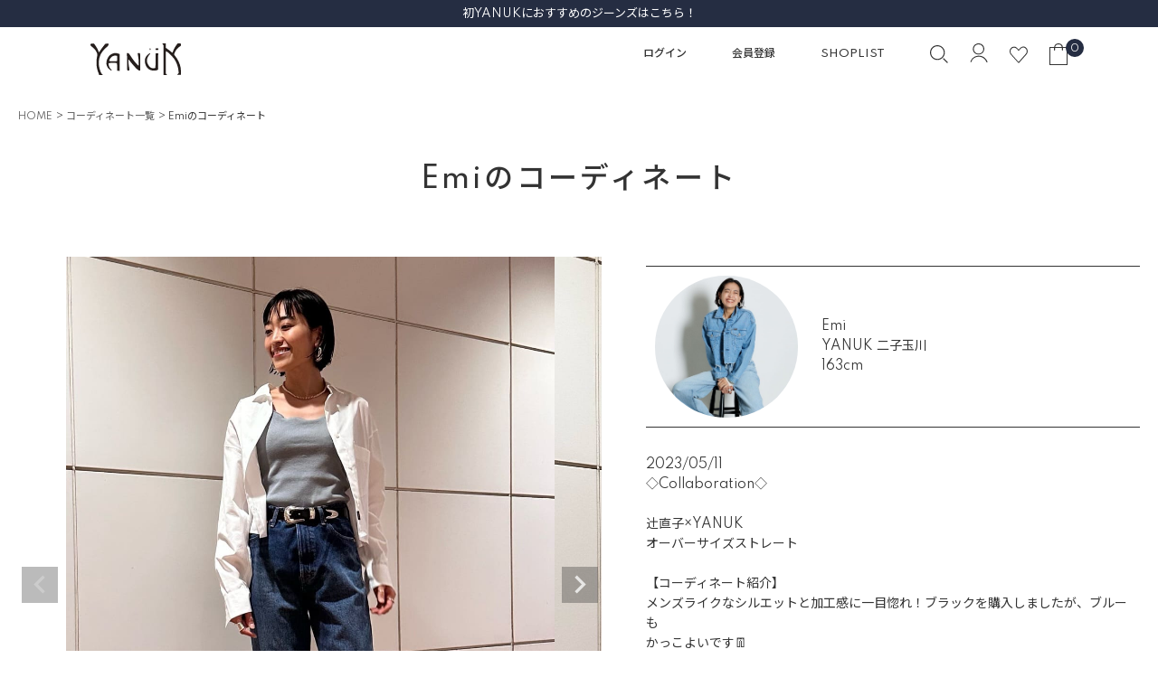

--- FILE ---
content_type: text/html;charset=UTF-8
request_url: https://www.yanuk.jp/p/coordination/5159819
body_size: 17766
content:
<!DOCTYPE html>
<html lang="ja"><head>
  <meta charset="UTF-8">
  
  <title>コーディネート詳細 | YANUK ONLINE STORE</title>
  <meta name="viewport" content="width=device-width">


    <meta name="description" content="Emiのコーディネート YANUK ONLINE STORE">
    <meta name="keywords" content="Emiのコーディネート,YANUK ONLINE STORE">
  
  <link rel="stylesheet" href="https://yanuk.itembox.design/system/fs_style.css?t=20251118042546">
  <link rel="stylesheet" href="https://yanuk.itembox.design/generate/theme4/fs_original.css?t=20251118042546">
  
  
  
  
  
  
  <script>
    window._FS=window._FS||{};_FS.val={"staffStart":{"merchantId":"8492a1f50d042aa3b2db34010f51d1aa"},"tiktok":{"enabled":false,"pixelCode":null},"recaptcha":{"enabled":false,"siteKey":null},"clientInfo":{"memberId":"guest","fullName":"ゲスト","lastName":"","firstName":"ゲスト","nickName":"ゲスト","stageId":"","stageName":"","subscribedToNewsletter":"false","loggedIn":"false","totalPoints":"","activePoints":"","pendingPoints":"","purchasePointExpiration":"","specialPointExpiration":"","specialPoints":"","pointRate":"","companyName":"","membershipCardNo":"","wishlist":"","prefecture":""},"recommend3":{"measurable":true,"recommendable":true,"sandbox":false},"enhancedEC":{"ga4Dimensions":{"userScope":{"stage":"{@ member.stage_order @}","login":"{@ member.logged_in @}"}},"amazonCheckoutName":"Amazon Pay","measurementId":"G-ZYF48YHX5P","dimensions":{"dimension1":{"key":"log","value":"{@ member.logged_in @}"},"dimension2":{"key":"mem","value":"{@ member.stage_order @}"}}},"shopKey":"yanuk","device":"PC","cart":{"stayOnPage":true}};
  </script>
  
  <script src="/shop/js/webstore-nr.js?t=20251118042546"></script>
  <script src="/shop/js/webstore-vg.js?t=20251118042546"></script>
  
  
    <script defer src="https://analytics.contents.by-fw.jp/script/v0/flywheel.js"></script>
    <script src="https://static.contents.by-fw.jp/flywheelRecommend/v0/flywheelHistory.js"></script>
    <script src="https://static.contents.by-fw.jp/flywheelRecommend/v0/flywheelRecommend.js"></script>
  
  
  
  
  
    <meta property="og:title" content="コーディネート詳細 | YANUK ONLINE STORE">
    <meta property="og:type" content="website">
    <meta property="og:url" content="https://www.yanuk.jp/p/coordination/5159819">
    <meta property="og:site_name" content="YANUK ONLINE STORE">
    <meta property="og:description" content="Emiのコーディネート YANUK ONLINE STORE">
  
  
  
    <script type="text/javascript" >
      document.addEventListener('DOMContentLoaded', function() {
        _FS.CMATag('{"fs_member_id":"{@ member.id @}","fs_page_kind":"other"}')
      })
    </script>
  
  
  <link rel="stylesheet" href="https://yanuk.itembox.design/item/css/drawer.css?t=20260113173349">
<link rel="stylesheet" href="https://yanuk.itembox.design/item/css/slick.css?t=20260113173349">
<link rel="stylesheet" href="https://yanuk.itembox.design/item/css/system.css?t=20260113173349">
<link rel="stylesheet" href="https://yanuk.itembox.design/item/css/common-v2.css?t=20260113173349">
<link rel="stylesheet" href="https://yanuk.itembox.design/item/css/button.css?t=20260113173349"> 


<link rel="stylesheet" href="https://yanuk.itembox.design/item/css/staffstart.css?t=20260113173349">
<script async src="https://www.googletagmanager.com/gtag/js?id=G-ZYF48YHX5P"></script>

<script><!--
_FS.setTrackingTag('%3Cscript+type%3D%22text%2Fjavascript%22+src%3D%22%2F%2Fdynamic.criteo.com%2Fjs%2Fld%2Fld.js%3Fa%3D91429%22+async%3D%22true%22%3E%3C%2Fscript%3E%0A%3C%21--+Global+site+tag+%28gtag.js%29+-+Google+Ads%3A+787246153+--%3E%0A%3Cscript+async+src%3D%22https%3A%2F%2Fwww.googletagmanager.com%2Fgtag%2Fjs%3Fid%3DAW-787246153%22%3E%3C%2Fscript%3E%0A%3Cscript%3E%0A++window.dataLayer+%3D+window.dataLayer+%7C%7C+%5B%5D%3B%0A++function+gtag%28%29%7BdataLayer.push%28arguments%29%3B%7D%0A++gtag%28%27js%27%2C+new+Date%28%29%29%3B%0A%0A++gtag%28%27config%27%2C+%27AW-787246153%27%2C+%7B+%27+allow_enhanced_conversions%27%3Atrue+%7D%29%3B%0A%3C%2Fscript%3E%0A%3Cscript+async+src%3D%22https%3A%2F%2Fs.yimg.jp%2Fimages%2Flisting%2Ftool%2Fcv%2Fytag.js%22%3E%3C%2Fscript%3E%0A%3Cscript%3E%0Awindow.yjDataLayer+%3D+window.yjDataLayer+%7C%7C+%5B%5D%3B%0Afunction+ytag%28%29+%7B+yjDataLayer.push%28arguments%29%3B+%7D%0Aytag%28%7B%22type%22%3A%22ycl_cookie%22%7D%29%3B%0A%3C%2Fscript%3E%0A%3C%21--+LINE+Tag+Base+Code+--%3E%0D%0A%3C%21--+Do+Not+Modify+--%3E%0D%0A%3Cscript%3E%0D%0A%28function%28g%2Cd%2Co%29%7B%0D%0A++g._ltq%3Dg._ltq%7C%7C%5B%5D%3Bg._lt%3Dg._lt%7C%7Cfunction%28%29%7Bg._ltq.push%28arguments%29%7D%3B%0D%0A++var+h%3Dlocation.protocol%3D%3D%3D%27https%3A%27%3F%27https%3A%2F%2Fd.line-scdn.net%27%3A%27http%3A%2F%2Fd.line-cdn.net%27%3B%0D%0A++var+s%3Dd.createElement%28%27script%27%29%3Bs.async%3D1%3B%0D%0A++s.src%3Do%7C%7Ch%2B%27%2Fn%2Fline_tag%2Fpublic%2Frelease%2Fv1%2Flt.js%27%3B%0D%0A++var+t%3Dd.getElementsByTagName%28%27script%27%29%5B0%5D%3Bt.parentNode.insertBefore%28s%2Ct%29%3B%0D%0A++++%7D%29%28window%2C+document%29%3B%0D%0A_lt%28%27init%27%2C+%7B%0D%0A++customerType%3A+%27account%27%2C%0D%0A++tagId%3A+%2789e1969a-a668-45f3-8aa2-9d685879ee1f%27%0D%0A%7D%29%3B%0D%0A_lt%28%27send%27%2C+%27pv%27%2C+%5B%2789e1969a-a668-45f3-8aa2-9d685879ee1f%27%5D%29%3B%0D%0A%3C%2Fscript%3E%0D%0A%3Cnoscript%3E%0D%0A++%3Cimg+height%3D%221%22+width%3D%221%22+style%3D%22display%3Anone%22%0D%0A+++++++src%3D%22https%3A%2F%2Ftr.line.me%2Ftag.gif%3Fc_t%3Dlap%26t_id%3D89e1969a-a668-45f3-8aa2-9d685879ee1f%26e%3Dpv%26noscript%3D1%22+%2F%3E%0D%0A%3C%2Fnoscript%3E%0D%0A%3C%21--+End+LINE+Tag+Base+Code+--%3E%0A%3Cscript+type%3D%22text%2Fjavascript%22%3E%0A+++%28function%28c%2Cl%2Ca%2Cr%2Ci%2Ct%2Cy%29%7B%0A+++++++c%5Ba%5D%3Dc%5Ba%5D%7C%7Cfunction%28%29%7B%28c%5Ba%5D.q%3Dc%5Ba%5D.q%7C%7C%5B%5D%29.push%28arguments%29%7D%3B%0A+++++++t%3Dl.createElement%28r%29%3Bt.async%3D1%3Bt.src%3D%22https%3A%2F%2Fwww.clarity.ms%2Ftag%2F%22%2Bi%3B%0A+++++++y%3Dl.getElementsByTagName%28r%29%5B0%5D%3By.parentNode.insertBefore%28t%2Cy%29%3B%0A+++%7D%29%28window%2C+document%2C+%22clarity%22%2C+%22script%22%2C+%22akdqqimfnw%22%29%3B%0A%3C%2Fscript%3E');
--></script>
</head>
<body class="fs-body-coordinationDetails fs-body-coordinationDetails-5159819" id="fs_CoordinationDetails">
<script><!--
_FS.setTrackingTag('%3Cscript%3E%0D%0A%28function%28w%2Cd%2Cs%2Cc%2Ci%29%7Bw%5Bc%5D%3Dw%5Bc%5D%7C%7C%7B%7D%3Bw%5Bc%5D.trackingId%3Di%3B%0D%0Avar+f%3Dd.getElementsByTagName%28s%29%5B0%5D%2Cj%3Dd.createElement%28s%29%3Bj.async%3Dtrue%3B%0D%0Aj.src%3D%27%2F%2Fcdn.contx.net%2Fcollect.js%27%3Bf.parentNode.insertBefore%28j%2Cf%29%3B%0D%0A%7D%29%28window%2Cdocument%2C%27script%27%2C%27contx%27%2C%27CTX-x-k7I7CmQS%27%29%3B%0D%0A%3C%2Fscript%3E%0D%0A');
--></script>
<div class="fs-l-page">
    <script>
      let elements = document.getElementsByTagName('body');
      Array.prototype.forEach.call(elements, function(element) {
        element.classList.add('drawer');
        element.classList.add('drawer--left');
      });

    </script>
<header>
<!--ヘッダ最上部帯-->
<div class="header-top_bar">
    <div class="slider">

        <div class="item"><a href="/c/feature_list/flare_denim_claire">新フレアデニム”CLAIRE”デビュー</a></div>
        <div class="item"><a href="/c/feature_list/reccomended_denims_1st_YANUK_25">初YANUKにおすすめのジーンズはこちら！</a></div>
        <div class="item"><a href="/c/feature_list/kasumi_collaboration_25aw">スタイリスト加藤かすみさんとの限定コラボデニム</a></div>
    </div>
</div>
<!--//ヘッダ最上部帯-->
<div class="header-container">
<div class="h_btn_drawer-menu">
          <button type="button" class="drawer-hamburger drawer-toggle"><span class="image"><img src="https://yanuk.itembox.design/item/img/common/icon_menu.png?t=20260113173349" alt="" class=""></span></button>
        </div>
<!-----------><div class="sitelogo h_sitelogo">
          <a href="/"><img src="https://yanuk.itembox.design/item/img/common/yanuk.svg?t=20260113173349" alt="Yanuk"></a>
        </div>


<!---cssごと　20周年用 
<div class="sitelogo h_sitelogo yanuk20_logo">
          <a href="/"><img src="https://yanuk.itembox.design/item/img/common/yanuk20.svg?t=20260113173349" alt="Yanuk"></a>
        </div>


<style>
header .sitelogo.yanuk20_logo{
width: 120px;
}

  @media screen and (min-width: 900px){
header .sitelogo.yanuk20_logo {
width: 200px;
margin-left: -30px;
margin-right: 0;
}
}


</style>
-------->
<div class="h_sub-menu">
  <div class="h_sub-menu-1 desktop-only">
    <ul>
      <li><a href="/p/login">ログイン</a></li>
      <li><a href="/p/register">会員登録</a></li>
      <li><a href="/shoplist/">SHOPLIST</a></li>
    </ul>
  </div>
  <div class="h_sub-menu-2">
    <ul class="sub-menu-list">
      <li class="btn_search"><span class="image"><img src="https://yanuk.itembox.design/item/img/common/icon_search.svg?t=20260113173349" alt=""></span></li>
      <li class="btn_account"><a href="/my/top"><span class="image"><img src="https://yanuk.itembox.design/item/img/common/accountlogo.svg?t=20260113173349" alt=""></span></a></li>
      <li class="btn_wishlist"><a href="/my/wishlist"><span class="image"><img src="https://yanuk.itembox.design/item/img/common/menu_icon_heart.svg?t=20260113173349" alt=""></span></a></li>
      <li class="btn_cart">
        <div class="h_cart"> <a href="/p/cart"><span class="image"><img src="https://yanuk.itembox.design/item/img/common/icon_cart.svg?t=20260113173349" alt=""></span></a><span class="fs-client-cart-count"></span> </div>
      </li>
    </ul>
  </div>
<!--検索BOX-->
<div class="ctm_search-container">
  <div class="ctm_search-container-wrap">
    <form action="/p/search">
      <div class="ctm_search-keyword">
        <input type="text" name="keyword" maxlength="1000" placeholder="キーワードを入力してください">
      </div>
<div class="ctm_search-recomword">

    <ul>
        <li><a href="/c/womens/womens_pants/womens_basic_claire/57161331">#フレア"CLAIRE"</a></li>
        <li><a href="/c/feature_list/one_wash_denim_25autumun">#WOMENS　One Washデニム</a></li>
        <li><a href="/c/feature_list_mens/one_wash_denim_25aw_mens">#MENS　One Washデニム</a></li>
        <li><a href="/c/feature_list/reccomended_denims_1st_YANUK_25">#初YANUKにおすすめのジーンズ</a></li>
        <li><a href="https://www.yanuk.jp/p/coordination?sort=time">#スタッフコーディネート</a></li>

    </ul>
</div>
<!--
      <div class="ctm_search-women ctm_search-item">
        <div class="ctm_search-item_ttl">WOMENカテゴリー</div>
        <div class="ctm_search-item_body select_item1">
          <select name="tag" id="">
            <option selected="selected"></option>
            <option value="カテゴリWOMENSPECIALITEMS">SPECIAL ITEMS</option>
            <option value="カテゴリWOMENパンツ">パンツ</option>
            <option value="カテゴリWOMENスカート">スカート</option>
            <option value="カテゴリWOMENアウター">アウター</option>
            <option value="カテゴリWOMENワンピース">ワンピース</option>
            <option value="カテゴリWOMENニット">ニット</option>
            <option value="カテゴリWOMENシャツ">シャツ</option>
            <option value="カテゴリWOMENカットソー">カットソー</option>
            <option value="カテゴリWOMENデニット">デニット</option>
          </select>
        </div>
      </div>
      <div class="ctm_search-men ctm_search-item">
        <div class="ctm_search-item_ttl">MENカテゴリー</div>
        <div class="ctm_search-item_body select_item2">
          <select name="tag" id="">
            <option selected="selected"></option>
            <option value="カテゴリMENSPECIALITEMS">SPECIAL ITEMS</option>
            <option value="カテゴリMENパンツ">パンツ</option>
            <option value="カテゴリMENアウター">アウター</option>
            <option value="カテゴリMENニット">ニット</option>
            <option value="カテゴリMENシャツ">シャツ</option>
            <option value="カテゴリMENカットソー">カットソー</option>
            <option value="カテゴリMENデニット">デニット</option>
          </select>
        </div>
      </div>
      <div class="ctm_search-productType ctm_search-item">
        <div class="ctm_search-item_ttl">商品タイプ</div>
        <div class="ctm_search-item_body select_item3">
          <select name="tag" id="">
            <option selected="selected"></option>
            <option value="通常価格商品">通常価格商品</option>
            <option value="予約商品">予約商品</option>
            <option value="受注商品">受注商品</option>
            <option value="SALE商品">SALE商品</option>
            <option value="EC限定商品">EC限定商品</option>

          </select>
        </div>
      </div>
-->
      <div class="ctm_search-stock">
        <label><input type="checkbox" name="nostock" value="false" checked="checked"><span class="text">在庫がある商品のみを表示</span></label>
      </div>

      <div class="ctm_search-submit">
        <button type="submit" class="">検索</button>
      </div>
    </form>

<div class="link_denim_search"><a href="/c/denim_search">Denim Search 絞り込み検索 はこちら</a></div>

    <div class="btn_close"><button><span class="text">CLOSE</span></button></div>
  </div>
</div>
<!--//検索BOX-->
</div>

</div>
</header>
<nav class="drawer-nav" role="navigation">
<div class="nav-wrap">
<div class="nav_header">
          <div class="drawer-close-btn"><img src="https://yanuk.itembox.design/item/img/common/icon_close.png?t=20260113173349" alt="閉じる"></div>
          <!-----------><div class="sitelogo h_sitelogo">
          <a href="/"><img src="https://yanuk.itembox.design/item/img/common/yanuk.svg?t=20260113173349" alt="Yanuk"></a>
        </div>


<!---cssごと　20周年用 
<div class="sitelogo h_sitelogo yanuk20_logo">
          <a href="/"><img src="https://yanuk.itembox.design/item/img/common/yanuk20.svg?t=20260113173349" alt="Yanuk"></a>
        </div>


<style>
header .sitelogo.yanuk20_logo{
width: 120px;
}

  @media screen and (min-width: 900px){
header .sitelogo.yanuk20_logo {
width: 200px;
margin-left: -30px;
margin-right: 0;
}
}


</style>
-------->
        </div>
<div class="sub-menu">
  <ul class="sub-menu1">
    <li><a href="/p/login">ログイン</a></li>
    <li><a href="/p/register">会員登録</a></li>
  </ul>
  <ul class="sub-menu2">
    <li class="mark_search btn_search"><span class="image"><img src="https://yanuk.itembox.design/item/img/common/icon_search.svg?t=20260113173349" alt=""></span><span class="text">商品検索</span></li>
    <li class="mark_shoplist"><a href="/shoplist/"><span class="image"><img src="https://yanuk.itembox.design/item/img/common/menuicon_shoplist.svg?t=20260113173349" alt=""></span><span class="text">SHOPLIST</span></a></li>
    <li class="mark_chat"><a href="/c/guide/chat"><span class="image"><img src="https://yanuk.itembox.design/item/img/common/menu_icon_cat.svg?t=20260113173349" alt="" ></span><span class="text">CHAT</span></a></li>
    <li class="mark_heart"><a href="/my/wishlist"><span class="image"><img src="https://yanuk.itembox.design/item/img/common/menu_icon_heart.svg?t=20260113173349" alt=""></span><span class="text">お気に入り</span></a></li>
    <li class="mark_cat"><a href="/p/cart"><span class="image"><img src="https://yanuk.itembox.design/item/img/common/menu_icon_cart.svg?t=20260113173349" alt=""></span><span class="text">BAG</span></a></li>
  </ul>
</div>

<!--検索BOX-->
<div class="ctm_search-container">
  <div class="ctm_search-container-wrap">
    <form action="/p/search">
      <div class="ctm_search-keyword">
        <input type="text" name="keyword" maxlength="1000" placeholder="キーワードを入力してください">
      </div>
<div class="ctm_search-recomword">

    <ul>
        <li><a href="/c/womens/womens_pants/womens_basic_claire/57161331">#フレア"CLAIRE"</a></li>
        <li><a href="/c/feature_list/one_wash_denim_25autumun">#WOMENS　One Washデニム</a></li>
        <li><a href="/c/feature_list_mens/one_wash_denim_25aw_mens">#MENS　One Washデニム</a></li>
        <li><a href="/c/feature_list/reccomended_denims_1st_YANUK_25">#初YANUKにおすすめのジーンズ</a></li>
        <li><a href="https://www.yanuk.jp/p/coordination?sort=time">#スタッフコーディネート</a></li>

    </ul>
</div>
<!--
      <div class="ctm_search-women ctm_search-item">
        <div class="ctm_search-item_ttl">WOMENカテゴリー</div>
        <div class="ctm_search-item_body select_item1">
          <select name="tag" id="">
            <option selected="selected"></option>
            <option value="カテゴリWOMENSPECIALITEMS">SPECIAL ITEMS</option>
            <option value="カテゴリWOMENパンツ">パンツ</option>
            <option value="カテゴリWOMENスカート">スカート</option>
            <option value="カテゴリWOMENアウター">アウター</option>
            <option value="カテゴリWOMENワンピース">ワンピース</option>
            <option value="カテゴリWOMENニット">ニット</option>
            <option value="カテゴリWOMENシャツ">シャツ</option>
            <option value="カテゴリWOMENカットソー">カットソー</option>
            <option value="カテゴリWOMENデニット">デニット</option>
          </select>
        </div>
      </div>
      <div class="ctm_search-men ctm_search-item">
        <div class="ctm_search-item_ttl">MENカテゴリー</div>
        <div class="ctm_search-item_body select_item2">
          <select name="tag" id="">
            <option selected="selected"></option>
            <option value="カテゴリMENSPECIALITEMS">SPECIAL ITEMS</option>
            <option value="カテゴリMENパンツ">パンツ</option>
            <option value="カテゴリMENアウター">アウター</option>
            <option value="カテゴリMENニット">ニット</option>
            <option value="カテゴリMENシャツ">シャツ</option>
            <option value="カテゴリMENカットソー">カットソー</option>
            <option value="カテゴリMENデニット">デニット</option>
          </select>
        </div>
      </div>
      <div class="ctm_search-productType ctm_search-item">
        <div class="ctm_search-item_ttl">商品タイプ</div>
        <div class="ctm_search-item_body select_item3">
          <select name="tag" id="">
            <option selected="selected"></option>
            <option value="通常価格商品">通常価格商品</option>
            <option value="予約商品">予約商品</option>
            <option value="受注商品">受注商品</option>
            <option value="SALE商品">SALE商品</option>
            <option value="EC限定商品">EC限定商品</option>

          </select>
        </div>
      </div>
-->
      <div class="ctm_search-stock">
        <label><input type="checkbox" name="nostock" value="false" checked="checked"><span class="text">在庫がある商品のみを表示</span></label>
      </div>

      <div class="ctm_search-submit">
        <button type="submit" class="">検索</button>
      </div>
    </form>

<div class="link_denim_search"><a href="/c/denim_search">Denim Search 絞り込み検索 はこちら</a></div>

    <div class="btn_close"><button><span class="text">CLOSE</span></button></div>
  </div>
</div>
<!--//検索BOX-->
<div class="main-menu">
<div class="main-menu-category">
  <h2 class="menu_ttl1">CATEGORY</h2>
  <ul class="main-menu-list">
    <li class="women-menu"><span class="btn_toggle">WOMENS</span>
      <ul class="main-menu-list-sub1">
        <li><a href="/c/womens/womens_specialitems">SPECIAL ITEMS</a></li>
        <li><a href="/c/womens/womens_premium2">PREMIUM&sup2;</a></li>
        <li><a href="/c/womens/womens_really_light">Really Light</a></li>
        <li><a href="/c/womens/womens_pants">パンツ</a>
          <ul class="main-menu-list-sub2">
            <li>
              <strong class="silhouette_ttl">スリム</strong>
              <ul class="main-menu-list-sub3">
            <li><a href="/c/womens/womens_pants/womens_basic_patricia">PATRICIA スキニー</a></li>
            <li><a href="/c/womens/womens_pants/womens_basic_ruth">RUTH スリムテーパード</a></li>
            <li><a href="/c/womens/womens_pants/womens_basic_annette">ANNETTE スリムストレート</a></li>
            <!-- <li><a href="/c/womens/womens_pants/womens_basic_louise">LOUISE スリムストレート</a></li> -->
              </ul>
            </li>

            <li>
              <strong class="silhouette_ttl">レギュラー</strong>
              <ul class="main-menu-list-sub3">

            <li><a href="/c/womens/womens_pants/ann_boys_tapered">ANN ボーイズテーパード</a></li>
            <li><a href="/c/womens/womens_pants/womens_basic_lea">LEA ボーイズストレート</a></li>
            <li><a href="/c/womens/womens_pants/womens_basic_lilith">LILITH ストレート</a></li>
            <li><a href="/c/womens/womens_pants/womens_basic_gina">GINA ストレート</a></li>
              </ul>

            </li>
            <li>
              <strong class="silhouette_ttl">ワイド</strong>
              <ul class="main-menu-list-sub3">
            
            <li><a href="/c/womens/womens_pants/womens_basic_joan">JOAN ルーズストレート</a></li>
            <li><a href="/c/womens/womens_pants/womens_basic_laura">LAURA カーブテーパード </a></li>
            <!-- <li><a href="/c/womens/womens_pants/womens_basic_kate">KATE ルーズバギー</a></li> -->
            <li><a href="/c/womens/womens_pants/womens_basic_mary">MARY バギーストレート</a></li>
              </ul>

            </li>
            <li>
              <strong class="silhouette_ttl">ブーツカット・フレア</strong>
              <ul class="main-menu-list-sub3">
                <!-- <li><a href="/c/womens/womens_pants/womens_flare_denim/womens_semiflare_denim">Semi Flare</a></li> -->
            <li><a href="/c/womens/womens_pants/womens_flare_denim/womens_bootcut_denim">Boot Cut</a></li>
 <li><a href="/c/womens/womens_pants/womens_basic_claire">CLAIRE フレア</a></li>
            <li><a href="/c/womens/womens_pants/womens_flare_denim/womens_wideflare_denim">Wide Flare</a></li>
              </ul>

            </li>


            <ul>



            </ul>

            <!-- <li><a href="/c/womens/womens_pants/womens_rowrise_denim">Low Rise</a></li> -->
            <li><a href="/c/womens/womens_pants/womens_season_other">OTHER</a></li>
          </ul>
        </li>
        <li><a href="/c/womens/womens_skirt">スカート</a></li>
        <li><a href="/c/womens/womens_outer">アウター</a></li>
        <li><a href="/c/womens/womens_onepiece">ワンピース</a></li>
        <li><a href="/c/womens/womens_knit_cutsew">ニット＆カットソー</a></li>
        <ul>
          <li><a href="/c/womens/womens_knit_cutsew/womens_knit">ニット</a></li>
          <li><a href="/c/womens/womens_knit_cutsew/womens_ytee">カットソー</a></li>
        </ul>
        <li><a href="/c/womens/womens_yshirts">シャツ＆ブラウス</a></li>

      </ul>
    </li>
    <li class="mens-menu"><span class="btn_toggle">MENS</span>
      <ul class="main-menu-list-sub1">
        <li><a href="/c/mens/mens_specialitems">SPECIAL ITEMS</a></li>
        <li><a href="/c/mens/mens_premium2">PREMIUM&sup2;</a></li>
        <li><a href="/c/mens/mens_really_light">Really Light</a></li>
        <li><a href="/c/mens/mens_pants">パンツ</a>
          <ul>
            <!--<li><a href="/c/mens/mens_pants/mens_denim_neil">NEIL タイトスリム</a></li>-->

            <li>
              <strong class="silhouette_ttl">スリム</strong>
              <ul class="main-menu-list-sub3">
<!--<li><a href="/c/mens/mens_pants/mens_denim_vincent">VINCENTⅡ スリムテーパード</a></li>-->
       
<li><a href="/c/mens/mens_pants/mens_pants_philipT">PHILIPⅡ テーパード</a></li>
<li><a href="/c/mens/mens_pants/mens_pants_michel">MICHEL スリムストレート</a></li>
              </ul>

            </li>
            <li>
              <strong class="silhouette_ttl">レギュラー</strong>
              <ul class="main-menu-list-sub3">
<li><a href="/c/mens/mens_pants/mens_pants_ben">BEN クラシックストレート</a></li>

<li><a href="/c/mens/mens_pants/mens_pants_roomy">ROOMY ワイドストレート</a></li> 
              </ul>

            </li>
            <li>
              <strong class="silhouette_ttl">ワイド</strong>
              <ul class="main-menu-list-sub3">
<li><a href="/c/mens/mens_pants/mens_pants_barny">BARNY ルーズテーパード</a></li> 
<li><a href="/c/mens/mens_pants/mens_pants_tully">TULLY　ルーズストレート</a></li> 
              </ul>

            </li>






            <!--<li><a href="/c/mens/mens_pants/mens_pants_flare_denim">Flare フレア</a></li> -->

            <li><a href="/c/mens/mens_pants/mens_pants_resortjeans">RESORT JEANS リゾートジーンズ</a></li>
            <li><a href="/c/mens/mens_pants/mens_pantsother">OTHER</a></li>
          </ul>
        </li>
        <li><a href="/c/mens/mens_outer">アウター</a></li>
        <li><a href="/c/mens/mens_knit_cutsew">ニット＆カットソー</a></li>
        <ul>
          <li><a href="/c/mens/mens_knit_cutsew/mens_knit">ニット</a></li>
          <li><a href="/c/mens/mens_knit_cutsew/mens_cutsew">カットソー</a></li>
        </ul>


        <li><a href="/c/mens/mens_shirt">シャツ</a></li>

        <!--<li><a href="/c/mens/mens_denit">デニット</a></li>-->
      </ul>
    </li>
    <li><a href="/c/kids">KIDS</a></li>
    <li><a href="/c/accessories">ACCESSORIES</a></li>

    <li class="mens-menu"><span class="btn_toggle">2026Spring & Summer</span>
      <ul class="main-menu-list-sub1">
        <li><a href="https://www.yanuk.jp/c/womens_26ss_tops">womens tops</a></li>
        <li><a href="https://www.yanuk.jp/c/womens_26ss_bottoms">womens bottoms</a></li>
        <li><a href="https://www.yanuk.jp/c/mens_26ss_tops">mens tops</a></li>
        <li><a href="https://www.yanuk.jp/c/mens_26ss_bottoms">mens bottoms</a></li>
      </ul>
    </li>



    <!--<li><a href="/c/25ss_preorder" style="color: red;">25SS Pre Order</a></li>-->
    <!--<li><a href="/c/24aw_preorder" style="color: red;">24aw Pre Order</a></li>-->
    <!--<li><a href="/c/Outer_Pre_Order" style="color: red;">Outer Pre-Order</a></li>-->
    <!--<li><a href="/c/other">OTHER</a></li>-->


    <!--SALE
    <li class="mens-menu"><span class="btn_toggle" style="color: red;">SALE</span>
      <ul class="main-menu-list-sub1">
        <li><a href="/c/sale/womens_bottoms_sale">WOMENS BOTTOMS SALE</a></li>
        <li><a href="/c/sale/womens_tops_sale">WOMENS TOPS SALE</a></li>
        <li><a href="/c/sale/mens_bottoms_sale">MENS BOTTOMS SALE</a></li>
        <li><a href="/c/sale/mens_tops_sale">MENS TOPS SALE</a></li>
      </ul>
    </li>-->

  </ul>
</div>
<div class="main-menu-contents">
  <ul class="main-menu-list">
<li><a href="/c/denim_search">Denim Search 絞り込み検索</a></li>
  </ul>
</div>
<!--Denim Color Search
<div class="main-menu-denim-color-search">
  <h2 class="denim-color-search_ttl1">Denim Color Search</h2>
  <div class="denim-color-search_container">
    <div class="womenscolor denim-color-search_item">
      <div class="denim-color-search_ttl2">WOMENS</div>
      <ul>
        <li class="color_light"><a href="https://www.yanuk.jp/c/womens/womenscolor_light"></a></li>
        <li class="color_middle"><a href="https://www.yanuk.jp/c/womens/womenscolor_middle"></a></li>
        <li class="color_deep"><a href="https://www.yanuk.jp/c/womens/womenscolor_deep"></a></li>
        <li class="color_white"><a href="https://www.yanuk.jp/c/womens/womenscolor_white"></a></li>
        <li class="color_black"><a href="https://www.yanuk.jp/c/womens/womenscolor_black"></a></li>
      </ul>
    </div>
    <div class="menscolor denim-color-search_item">
      <div class="denim-color-search_ttl2">MENS</div>
      <ul>
        <li class="color_light"><a href="https://www.yanuk.jp/c/mens/menscolor_light"></a></li>
        <li class="color_middle"><a href="https://www.yanuk.jp/c/mens/menscolor_middle"></a></li>
        <li class="color_deep"><a href="https://www.yanuk.jp/c/mens/menscolor_deep"></a></li>
        <li class="color_white"><a href="https://www.yanuk.jp/c/mens/menscolor_white"></a></li>
        <li class="color_black"><a href="https://www.yanuk.jp/c/mens/menscolor_black"></a></li>
      </ul>
    </div>
  </div>
</div>
//Denim Color Search-->
<div class="main-menu-contents">
  <h2 class="menu_ttl1">CONTENTS</h2>
  <ul class="main-menu-list">
    <li><a href="/c/feature_list">ウィメンズ特集ページ</a></li>
    <li><a href="/c/feature_list_mens">メンズ特集ページ</a></li>


    <li><a href="https://www.yanuk.jp/p/coordination?sort=time">スタッフコーディネート</a></li>

    <li><a href="/c/womens_colletion">ウィメンズシルエット一覧</a></li>
    <li><a href="/c/mens_collection">メンズシルエット一覧</a></li>
    <li><a href="https://www.yanuk.jp/news/">NEWS</a></li>
    <li><a href="/c/feature_list/washing_method">デニムの洗い方</a></li>
    <li><a href="/instagramlive/">インスタライブアーカイブ</a></li>
    <li><a href="https://www.yanuk.jp/media/">雑誌掲載</a></li>

  </ul>
</div>
<div class="main-menu-others">
  <ul>
    <li><a href="/c/about_yanuk">ABOUT YANUK</a></li>
    <li><a href="/c/guide/size">サイズガイド</a></li>
    <li><a href="/c/guide">ご利用ガイド</a></li>
    <li class="drawer-close-btn" id="link_contact"><a href="https://www.yanuk.jp/#ctm-footer">お問い合わせ</a></li>
    <li><a href="http://caitacinternational.jp/recruit/" target="_blank">RECRUIT</a></li>
  </ul>
</div>




<div class="main-menu-sns">
  <div class="f_SNS_items">
    <ul class="sns-list1">
      <li class="mark_insta"><a href="https://www.instagram.com/yanuk_official/" target="_blank">yanuk_official</a></li>
      <!--<li class="mark_insta"><a href="https://www.instagram.com/yanuksnap/" target="_blank">yanuksnap</a></li>-->
      <li class="mark_mail"><a href="/p/newsletter/subscribe">MAIL MAGAZINE</a></li>
    </ul>
    <ul class="sns-list2">
      <li class="icon_insta"><a href="https://www.instagram.com/yanuk_official/" target="_blank"><img src="https://yanuk.itembox.design/item/img/common/sns-instagram.svg?t=20260113173349" alt="instagram"></a></li>
      <li class="icon_facebook"><a href="https://www.facebook.com/Yanuk-248665855173960/" target="_blank"><img src="https://yanuk.itembox.design/item/img/common/sns-facebook.svg?t=20260113173349" alt="facebook"></a></li>
      <li class="icon_twitter"><a href="https://twitter.com/yanuk_official" target="_blank"><img src="https://yanuk.itembox.design/item/img/common/sns-twitter.svg?t=20260113173349" alt="Twitter"></a></li>
      <li class="icon_line"><a href="https://jp.maac.io/6Y" target="_blank"><img src="https://yanuk.itembox.design/item/img/common/sns-LINE.svg?t=20260113173349" alt="LINE"></a></li>
<li class="icon_line"><a href="https://www.youtube.com/channel/UC1qJ3b9KweZs2KXClaG6y0w
" target="_blank"><img src="https://yanuk.itembox.design/item/img/common/sns-youtube.svg?t=20260113173349" alt="youtube"></a></li>
    </ul>
</div>

</div>
<div class="bnr_staffstart sp-only" style="margin-bottom:10px"><a href="/p/coordination"><img src="https://yanuk.itembox.design/item/img/common/bnr_STAFF-START.jpg?t=20260113173349" alt="STAFF CORDINATE"></a></div>
<div class="bnr_line sp-only"><a href="/p/line/connect"><img src="https://yanuk.itembox.design/item/img/common/bnr_line.png?t=20260113173349" alt="LINE"></a></div>
</div>
</div>
 </nav>

<main class="fs-l-main"><!-- **パンくずリストパーツ （システムパーツ） ↓↓ -->
<nav class="fs-c-breadcrumb">
<ol class="fs-c-breadcrumb__list">
<li class="fs-c-breadcrumb__listItem">
<a href="/">HOME</a>
</li>
<li class="fs-c-breadcrumb__listItem">
<a href="/p/coordination">コーディネート一覧</a>
</li>
<li class="fs-c-breadcrumb__listItem">
Emiのコーディネート
</li>
</ol>
</nav>
<!-- **パンくずリストパーツ （システムパーツ） ↑↑ -->
<!-- **ページ見出し（フリーパーツ）↓↓ -->
<h1 class="fs-c-heading fs-c-heading--page">Emiのコーディネート</h1>
<!-- **ページ見出し（フリーパーツ）↑↑ -->
<div id="fs-page-error-container" class="fs-c-panelContainer">
  
  
</div>
<!-- **コーディネート詳細エリア（システムパーツグループ）↓↓ -->
<div class="fs-l-coordinationLayout">
  <div class="fs-l-coordinationLayout__item fs-l-coordinationLayout__item--1"><!-- ** コーディネート画像パーツ（システムパーツ）↓↓ -->
<div class="fs-c-coordinationCarouselMainImage">
  <div class="fs-c-coordinationCarouselMainImage__carousel fs-c-slick" id="fs_coordinationCarouselMainImage__carousel">
    
    <figure class="fs-c-coordinationCarouselMainImage__image" aria-hidden="true" tabindex="-1" data-sub-image-url="https://static.staff-start.com/img/coordinates/306/79612dff30f911f7d1d8530ff3f77235-63303/48bd5dc449dd252d9a4c79e1af91c3dc_s.jpg" >
      <img src="https://static.staff-start.com/img/coordinates/306/79612dff30f911f7d1d8530ff3f77235-63303/48bd5dc449dd252d9a4c79e1af91c3dc.jpg" alt="">
    </figure>
    
    <figure class="fs-c-coordinationCarouselMainImage__image" aria-hidden="true" tabindex="-1" data-sub-image-url="https://static.staff-start.com/img/coordinates/306/79612dff30f911f7d1d8530ff3f77235-63303/a220d297b94f351b5cbf107abe522afa_s.jpg" >
      <img src="https://static.staff-start.com/img/coordinates/306/79612dff30f911f7d1d8530ff3f77235-63303/a220d297b94f351b5cbf107abe522afa.jpg" alt="">
    </figure>
    
    <figure class="fs-c-coordinationCarouselMainImage__image" aria-hidden="true" tabindex="-1" data-sub-image-url="https://static.staff-start.com/img/coordinates/306/79612dff30f911f7d1d8530ff3f77235-63303/20bb9de99b841a2c13811b5ee41880a0_s.jpg" >
      <img src="https://static.staff-start.com/img/coordinates/306/79612dff30f911f7d1d8530ff3f77235-63303/20bb9de99b841a2c13811b5ee41880a0.jpg" alt="">
    </figure>
    
    <figure class="fs-c-coordinationCarouselMainImage__image" aria-hidden="true" tabindex="-1" data-sub-image-url="https://static.staff-start.com/img/coordinates/306/79612dff30f911f7d1d8530ff3f77235-63303/1b3a8450ff9b8e7d939592da1a819203_s.jpg" >
      <img src="https://static.staff-start.com/img/coordinates/306/79612dff30f911f7d1d8530ff3f77235-63303/1b3a8450ff9b8e7d939592da1a819203.jpg" alt="">
    </figure>
    
    <figure class="fs-c-coordinationCarouselMainImage__image" aria-hidden="true" tabindex="-1" data-sub-image-url="https://static.staff-start.com/img/coordinates/306/79612dff30f911f7d1d8530ff3f77235-63303/1298220c7eb6490a14c373290900e72a_s.jpg" >
      <img src="https://static.staff-start.com/img/coordinates/306/79612dff30f911f7d1d8530ff3f77235-63303/1298220c7eb6490a14c373290900e72a.jpg" alt="">
    </figure>
    
    <figure class="fs-c-coordinationCarouselMainImage__image" aria-hidden="true" tabindex="-1" data-sub-image-url="https://static.staff-start.com/img/coordinates/306/79612dff30f911f7d1d8530ff3f77235-63303/a88cf94d7f1283f716add9189b1a3552_s.jpg" >
      <img src="https://static.staff-start.com/img/coordinates/306/79612dff30f911f7d1d8530ff3f77235-63303/a88cf94d7f1283f716add9189b1a3552.jpg" alt="">
    </figure>
    
    <figure class="fs-c-coordinationCarouselMainImage__image" aria-hidden="true" tabindex="-1" data-sub-image-url="https://static.staff-start.com/img/coordinates/306/79612dff30f911f7d1d8530ff3f77235-63303/9d90cf1c8d6dbc61b4ce0c1106036e9b_s.jpg" >
      <img src="https://static.staff-start.com/img/coordinates/306/79612dff30f911f7d1d8530ff3f77235-63303/9d90cf1c8d6dbc61b4ce0c1106036e9b.jpg" alt="">
    </figure>
    
  </div>
</div>
<!-- ** コーディネート画像パーツ（システムパーツ）↑↑ --></div>
<div class="fs-l-coordinationLayout__item fs-l-coordinationLayout__item--2"><!-- ** スタッフ情報パーツ（システムパーツ）↓↓ -->
<div class="fs-c-coordinationStaffInfo">
  
  <div class="fs-c-coordinationStaffInfo__image">
    <a href="/p/staff/63303" class="fs-c-coordinationStaffInfo__image__link">
      <div class="fs-c-staffImage">
        <img src="https://static.staff-start.com/img/staff/icon/306/79612dff30f911f7d1d8530ff3f77235-63303/2e201e1f30c346192610063536198a7d.jpg" alt="Emi写真" class="fs-c-staffImage__image">
      </div>
    </a>
  </div>
  
  <div class="fs-c-coordinationStaffInfo__profile">
    <a href="/p/staff/63303" class="fs-c-coordinationStaffInfo__name">Emi</a>
    <a href="/p/staff/63303" class="fs-c-coordinationStaffInfo__staffRuby">エミ</a>
    
      <a href="/p/coordination?label&#x3D;001" class="fs-c-coordinationStaffInfo__label">YANUK</a>
    
    
      <a href="/p/coordination?shop&#x3D;1112" class="fs-c-coordinationStaffInfo__shop">YANUK 二子玉川</a>
    
    
    <span class="fs-c-coordinationStaffInfo__height">163cm</span>
    
  </div>
</div>
<!-- ** スタッフ情報パーツ（システムパーツ）↑↑ -->
<!-- ** 公開日時パーツ（システムパーツ）↓↓ -->
<div class="fs-c-coordinationPublicationDate">
  <time datetime="2023-05-11T18:50:00+09:00" class="fs-c-time">2023/05/11</time>
</div>
<!-- ** 公開日時パーツ（システムパーツ）↑↑ -->

<!-- ** コーディネートコメントパーツ（システムパーツ）↓↓ -->
<div class="fs-c-coordinationComment">◇Collaboration◇

辻󠄀直子×YANUK 
オーバーサイズストレート

【コーディネート紹介】
メンズライクなシルエットと加工感に一目惚れ！ブラックを購入しましたが、ブルーも
かっこよいです👖
クロップドシャツのボタンを外して羽織り、
女性らしい着こなしに仕上げました。

私は骨格がナチュラルなので、
程よくゆとりのある
オーバーサイズストレートは
足のラインが出なくてうれしい♡

インナーに着用したトップスは、カップ付き。
カップはポケットに入れるタイプではなく、
縫いつけられているのと、
肩紐もゴム製なので着脱も楽です☺︎

辻さんとのコラボレーションデニム
&quot;オーバーサイズストレート&quot;は、丈の長さが
あるので高身長さんにもおすすめです！


Denim...size/S
Shirt...size/M
inner wear...size/Free



ご相談、ご質問も承ります⇨@yanuk_emi 
ニコタマ周辺のランチ情報や
おすすめカフェ、スポットなども
ご紹介していますのでご覧ください☺︎☺︎💛</div>
<!-- ** コーディネートコメントパーツ（システムパーツ）↑↑ -->

<div class="ctm_link_copyright"><a href="/c/guide/copyright">コンテンツの著作権・知的所有権について</a></div>

<!-- ** ハッシュタグパーツ（システムパーツ）↓↓ -->
<ul class="fs-c-coordinationTagList">
  
  <li class="fs-c-coordinationTagList__item">
    <a href="/p/coordination?tag=%E3%82%B8%E3%83%BC%E3%83%B3%E3%82%BA" class="fs-c-coordinationTag">ジーンズ</a>
  </li>
  
  <li class="fs-c-coordinationTagList__item">
    <a href="/p/coordination?tag=%E3%82%AB%E3%82%B8%E3%83%A5%E3%82%A2%E3%83%AB%E3%82%B3%E3%83%BC%E3%83%87" class="fs-c-coordinationTag">カジュアルコーデ</a>
  </li>
  
  <li class="fs-c-coordinationTagList__item">
    <a href="/p/coordination?tag=%E9%AB%98%E8%BA%AB%E9%95%B7%E3%82%B3%E3%83%BC%E3%83%87" class="fs-c-coordinationTag">高身長コーデ</a>
  </li>
  
  <li class="fs-c-coordinationTagList__item">
    <a href="/p/coordination?tag=%E3%82%B9%E3%83%88%E3%83%AC%E3%83%BC%E3%83%88" class="fs-c-coordinationTag">ストレート</a>
  </li>
  
  <li class="fs-c-coordinationTagList__item">
    <a href="/p/coordination?tag=%E3%82%AD%E3%83%AC%E3%82%A4%E3%83%A1%E3%82%B3%E3%83%BC%E3%83%87" class="fs-c-coordinationTag">キレイメコーデ</a>
  </li>
  
  <li class="fs-c-coordinationTagList__item">
    <a href="/p/coordination?tag=%E6%98%A5%E3%82%B3%E3%83%BC%E3%83%87" class="fs-c-coordinationTag">春コーデ</a>
  </li>
  
  <li class="fs-c-coordinationTagList__item">
    <a href="/p/coordination?tag=%E3%83%96%E3%83%AB%E3%83%BC" class="fs-c-coordinationTag">ブルー</a>
  </li>
  
  <li class="fs-c-coordinationTagList__item">
    <a href="/p/coordination?tag=%E9%AA%A8%E6%A0%BC%E3%83%8A%E3%83%81%E3%83%A5%E3%83%A9%E3%83%AB" class="fs-c-coordinationTag">骨格ナチュラル</a>
  </li>
  
  <li class="fs-c-coordinationTagList__item">
    <a href="/p/coordination?tag=%E3%83%95%E3%83%A9%E3%83%83%E3%83%88%E3%82%B7%E3%83%A5%E3%83%BC%E3%82%BA" class="fs-c-coordinationTag">フラットシューズ</a>
  </li>
  
  <li class="fs-c-coordinationTagList__item">
    <a href="/p/coordination?tag=%E3%83%AC%E3%82%B6%E3%83%BC%E3%82%B7%E3%83%A5%E3%83%BC%E3%82%BA" class="fs-c-coordinationTag">レザーシューズ</a>
  </li>
  
  <li class="fs-c-coordinationTagList__item">
    <a href="/p/coordination?tag=%E3%83%AF%E3%82%A4%E3%83%89" class="fs-c-coordinationTag">ワイド</a>
  </li>
  
  <li class="fs-c-coordinationTagList__item">
    <a href="/p/coordination?tag=%E5%A4%8F%E3%82%B3%E3%83%BC%E3%83%87" class="fs-c-coordinationTag">夏コーデ</a>
  </li>
  
  <li class="fs-c-coordinationTagList__item">
    <a href="/p/coordination?tag=%E3%83%80%E3%83%BC%E3%82%AF%E3%83%96%E3%83%AB%E3%83%BC" class="fs-c-coordinationTag">ダークブルー</a>
  </li>
  
  <li class="fs-c-coordinationTagList__item">
    <a href="/p/coordination?tag=%E3%82%A4%E3%82%A8%E3%83%99%E7%A7%8B" class="fs-c-coordinationTag">イエベ秋</a>
  </li>
  
  <li class="fs-c-coordinationTagList__item">
    <a href="/p/coordination?tag=%E3%82%B3%E3%83%A9%E3%83%9C%E3%83%AC%E3%83%BC%E3%82%B7%E3%83%A7%E3%83%B3" class="fs-c-coordinationTag">コラボレーション</a>
  </li>
  
  <li class="fs-c-coordinationTagList__item">
    <a href="/p/coordination?tag=%E3%82%A4%E3%82%A8%E3%83%99%E6%98%A5" class="fs-c-coordinationTag">イエベ春</a>
  </li>
  
</ul>
<!-- ** ハッシュタグパーツ（システムパーツ）↑↑ -->

</div>
</div>

<script type="text/javascript" src="https://static.staff-start.com/js/track/v3.0/staffstart.fts.min.js"></script>
<script>
 const ss_pv_info = {
 content_type: "1",
 content_id: "5159819",
 user_id: "",
 session_id: ""
 };
 staffStart.pv.sendTrackingRequest("8492a1f50d042aa3b2db34010f51d1aa", ss_pv_info);
</script>

<!-- **コーディネート詳細エリア（システムパーツグループ）↑↑ -->

<!-- **その他のコーディネート（新着順）パーツ（システムパーツ）↓↓ -->
<div class="fs-c-coordinationCatalog fs-c-coordinationCatalog--staff is-sortedByNewestFirst">
  <div class="fs-c-coordinationCatalog__header"><h2 class="fs-c-coordinationCatalog__title"><span class="cmn">その他のコーディネート</span></h2></div>
  <div class="fs-c-coordinationCatalog__list">
    
    <article class="fs-c-coordinationCatalog__list__item fs-c-coordinationListItem fs-c-coordinationListItem--1">
      <div class="fs-c-coordinationListItem__imageContainer">
  <div class="fs-c-coordinationListItem__image fs-c-coordinationImage">
    <a href="/p/coordination/7381584" class="fs-c-coordinationListItem__link">
      <img src="https://static.staff-start.com/img/coordinates/306/79612dff30f911f7d1d8530ff3f77235-63303/d9bb1aea9fbddcd884eedee42bf5727c_l.jpg" alt="コーディネート画像" class="fs-c-coordinationListItem__image__image fs-c-coordinationImage__image">
    </a>
  </div>
</div>
<time class="fs-c-coordinationListItem__creationDate" datetime="2026-01-15T16:35:00+09:00">2026/01/15</time>

<span class="fs-c-coordinationNewMark">New</span>

<time class="fs-c-coordinationListItem__publicationDate" datetime="2026-01-15T18:00:00+09:00">2026/01/15</time>

<span class="fs-c-coordinationListItem__coordinationHeight">163cm</span>

<div class="fs-c-coordinationListItem__staffInfo">
  
  <div class="fs-c-coordinationListItem__staffInfo__image">
    <a href="/p/staff/63303" class="fs-c-coordinationListItem__staffInfo__image__link">
      <div class="fs-c-staffImage">
        <img src="https://static.staff-start.com/img/staff/icon/306/79612dff30f911f7d1d8530ff3f77235-63303/2e201e1f30c346192610063536198a7d.jpg" alt="Emi写真" class="fs-c-staffImage__image">
      </div>
    </a>
  </div>
  
  <div class="fs-c-coordinationListItem__staffInfo__profile">
    <a href="/p/staff/63303" class="fs-c-coordinationListItem__staffInfo__name">Emi</a>
    <a href="/p/staff/63303" class="fs-c-coordinationListItem__staffInfo__ruby">エミ</a>
    
    <a href="/p/coordination?shop&#x3D;1121&amp;sort&#x3D;time" class="fs-c-coordinationListItem__staffInfo__shop">YANUK 柏</a>
    
    
    <a href="/p/coordination?label&#x3D;001&amp;sort&#x3D;time" class="fs-c-coordinationListItem__staffInfo__label">YANUK</a>
    
    
    <span class="fs-c-coordinationListItem__staffInfo__height">163cm</span>
    
  </div>
</div>
    </article>
    
    <article class="fs-c-coordinationCatalog__list__item fs-c-coordinationListItem fs-c-coordinationListItem--2">
      <div class="fs-c-coordinationListItem__imageContainer">
  <div class="fs-c-coordinationListItem__image fs-c-coordinationImage">
    <a href="/p/coordination/7381566" class="fs-c-coordinationListItem__link">
      <img src="https://static.staff-start.com/img/coordinates/306/79612dff30f911f7d1d8530ff3f77235-63303/d0550edac756bed707cb4440cd38a6d5_l.jpg" alt="コーディネート画像" class="fs-c-coordinationListItem__image__image fs-c-coordinationImage__image">
    </a>
  </div>
</div>
<time class="fs-c-coordinationListItem__creationDate" datetime="2026-01-15T16:31:00+09:00">2026/01/15</time>

<span class="fs-c-coordinationNewMark">New</span>

<time class="fs-c-coordinationListItem__publicationDate" datetime="2026-01-15T16:31:00+09:00">2026/01/15</time>

<span class="fs-c-coordinationListItem__coordinationHeight">163cm</span>

<div class="fs-c-coordinationListItem__staffInfo">
  
  <div class="fs-c-coordinationListItem__staffInfo__image">
    <a href="/p/staff/63303" class="fs-c-coordinationListItem__staffInfo__image__link">
      <div class="fs-c-staffImage">
        <img src="https://static.staff-start.com/img/staff/icon/306/79612dff30f911f7d1d8530ff3f77235-63303/2e201e1f30c346192610063536198a7d.jpg" alt="Emi写真" class="fs-c-staffImage__image">
      </div>
    </a>
  </div>
  
  <div class="fs-c-coordinationListItem__staffInfo__profile">
    <a href="/p/staff/63303" class="fs-c-coordinationListItem__staffInfo__name">Emi</a>
    <a href="/p/staff/63303" class="fs-c-coordinationListItem__staffInfo__ruby">エミ</a>
    
    <a href="/p/coordination?shop&#x3D;1121&amp;sort&#x3D;time" class="fs-c-coordinationListItem__staffInfo__shop">YANUK 柏</a>
    
    
    <a href="/p/coordination?label&#x3D;001&amp;sort&#x3D;time" class="fs-c-coordinationListItem__staffInfo__label">YANUK</a>
    
    
    <span class="fs-c-coordinationListItem__staffInfo__height">163cm</span>
    
  </div>
</div>
    </article>
    
    <article class="fs-c-coordinationCatalog__list__item fs-c-coordinationListItem fs-c-coordinationListItem--3">
      <div class="fs-c-coordinationListItem__imageContainer">
  <div class="fs-c-coordinationListItem__image fs-c-coordinationImage">
    <a href="/p/coordination/7380490" class="fs-c-coordinationListItem__link">
      <img src="https://static.staff-start.com/img/coordinates/306/79612dff30f911f7d1d8530ff3f77235-63303/0e7337185699646137d1adde9c2efc81_l.jpg" alt="コーディネート画像" class="fs-c-coordinationListItem__image__image fs-c-coordinationImage__image">
    </a>
  </div>
</div>
<time class="fs-c-coordinationListItem__creationDate" datetime="2026-01-14T14:24:00+09:00">2026/01/14</time>

<span class="fs-c-coordinationNewMark">New</span>

<time class="fs-c-coordinationListItem__publicationDate" datetime="2026-01-14T15:33:00+09:00">2026/01/14</time>

<span class="fs-c-coordinationListItem__coordinationHeight">163cm</span>

<div class="fs-c-coordinationListItem__staffInfo">
  
  <div class="fs-c-coordinationListItem__staffInfo__image">
    <a href="/p/staff/63303" class="fs-c-coordinationListItem__staffInfo__image__link">
      <div class="fs-c-staffImage">
        <img src="https://static.staff-start.com/img/staff/icon/306/79612dff30f911f7d1d8530ff3f77235-63303/2e201e1f30c346192610063536198a7d.jpg" alt="Emi写真" class="fs-c-staffImage__image">
      </div>
    </a>
  </div>
  
  <div class="fs-c-coordinationListItem__staffInfo__profile">
    <a href="/p/staff/63303" class="fs-c-coordinationListItem__staffInfo__name">Emi</a>
    <a href="/p/staff/63303" class="fs-c-coordinationListItem__staffInfo__ruby">エミ</a>
    
    <a href="/p/coordination?shop&#x3D;1121&amp;sort&#x3D;time" class="fs-c-coordinationListItem__staffInfo__shop">YANUK 柏</a>
    
    
    <a href="/p/coordination?label&#x3D;001&amp;sort&#x3D;time" class="fs-c-coordinationListItem__staffInfo__label">YANUK</a>
    
    
    <span class="fs-c-coordinationListItem__staffInfo__height">163cm</span>
    
  </div>
</div>
    </article>
    
    <article class="fs-c-coordinationCatalog__list__item fs-c-coordinationListItem fs-c-coordinationListItem--4">
      <div class="fs-c-coordinationListItem__imageContainer">
  <div class="fs-c-coordinationListItem__image fs-c-coordinationImage">
    <a href="/p/coordination/7380407" class="fs-c-coordinationListItem__link">
      <img src="https://static.staff-start.com/img/coordinates/306/79612dff30f911f7d1d8530ff3f77235-63303/981cd5ce55b61c40ad58a2a50c37905d_l.jpg" alt="コーディネート画像" class="fs-c-coordinationListItem__image__image fs-c-coordinationImage__image">
    </a>
  </div>
</div>
<time class="fs-c-coordinationListItem__creationDate" datetime="2026-01-14T12:50:00+09:00">2026/01/14</time>

<span class="fs-c-coordinationNewMark">New</span>

<time class="fs-c-coordinationListItem__publicationDate" datetime="2026-01-14T13:47:00+09:00">2026/01/14</time>

<span class="fs-c-coordinationListItem__coordinationHeight">163cm</span>

<div class="fs-c-coordinationListItem__staffInfo">
  
  <div class="fs-c-coordinationListItem__staffInfo__image">
    <a href="/p/staff/63303" class="fs-c-coordinationListItem__staffInfo__image__link">
      <div class="fs-c-staffImage">
        <img src="https://static.staff-start.com/img/staff/icon/306/79612dff30f911f7d1d8530ff3f77235-63303/2e201e1f30c346192610063536198a7d.jpg" alt="Emi写真" class="fs-c-staffImage__image">
      </div>
    </a>
  </div>
  
  <div class="fs-c-coordinationListItem__staffInfo__profile">
    <a href="/p/staff/63303" class="fs-c-coordinationListItem__staffInfo__name">Emi</a>
    <a href="/p/staff/63303" class="fs-c-coordinationListItem__staffInfo__ruby">エミ</a>
    
    <a href="/p/coordination?shop&#x3D;1121&amp;sort&#x3D;time" class="fs-c-coordinationListItem__staffInfo__shop">YANUK 柏</a>
    
    
    <a href="/p/coordination?label&#x3D;001&amp;sort&#x3D;time" class="fs-c-coordinationListItem__staffInfo__label">YANUK</a>
    
    
    <span class="fs-c-coordinationListItem__staffInfo__height">163cm</span>
    
  </div>
</div>
    </article>
    
    <article class="fs-c-coordinationCatalog__list__item fs-c-coordinationListItem fs-c-coordinationListItem--5">
      <div class="fs-c-coordinationListItem__imageContainer">
  <div class="fs-c-coordinationListItem__image fs-c-coordinationImage">
    <a href="/p/coordination/7379592" class="fs-c-coordinationListItem__link">
      <img src="https://static.staff-start.com/img/coordinates/306/79612dff30f911f7d1d8530ff3f77235-63303/063e970d2671ad11035c289e874e31ef_l.jpg" alt="コーディネート画像" class="fs-c-coordinationListItem__image__image fs-c-coordinationImage__image">
    </a>
  </div>
</div>
<time class="fs-c-coordinationListItem__creationDate" datetime="2026-01-13T15:20:00+09:00">2026/01/13</time>

<span class="fs-c-coordinationNewMark">New</span>

<time class="fs-c-coordinationListItem__publicationDate" datetime="2026-01-13T15:36:00+09:00">2026/01/13</time>

<span class="fs-c-coordinationListItem__coordinationHeight">163cm</span>

<div class="fs-c-coordinationListItem__staffInfo">
  
  <div class="fs-c-coordinationListItem__staffInfo__image">
    <a href="/p/staff/63303" class="fs-c-coordinationListItem__staffInfo__image__link">
      <div class="fs-c-staffImage">
        <img src="https://static.staff-start.com/img/staff/icon/306/79612dff30f911f7d1d8530ff3f77235-63303/2e201e1f30c346192610063536198a7d.jpg" alt="Emi写真" class="fs-c-staffImage__image">
      </div>
    </a>
  </div>
  
  <div class="fs-c-coordinationListItem__staffInfo__profile">
    <a href="/p/staff/63303" class="fs-c-coordinationListItem__staffInfo__name">Emi</a>
    <a href="/p/staff/63303" class="fs-c-coordinationListItem__staffInfo__ruby">エミ</a>
    
    <a href="/p/coordination?shop&#x3D;1121&amp;sort&#x3D;time" class="fs-c-coordinationListItem__staffInfo__shop">YANUK 柏</a>
    
    
    <a href="/p/coordination?label&#x3D;001&amp;sort&#x3D;time" class="fs-c-coordinationListItem__staffInfo__label">YANUK</a>
    
    
    <span class="fs-c-coordinationListItem__staffInfo__height">163cm</span>
    
  </div>
</div>
    </article>
    
    <article class="fs-c-coordinationCatalog__list__item fs-c-coordinationListItem fs-c-coordinationListItem--6">
      <div class="fs-c-coordinationListItem__imageContainer">
  <div class="fs-c-coordinationListItem__image fs-c-coordinationImage">
    <a href="/p/coordination/7379133" class="fs-c-coordinationListItem__link">
      <img src="https://static.staff-start.com/img/coordinates/306/79612dff30f911f7d1d8530ff3f77235-63303/a6bd5f0665c08952b775d6de8a50d1a8_l.jpg" alt="コーディネート画像" class="fs-c-coordinationListItem__image__image fs-c-coordinationImage__image">
    </a>
  </div>
</div>
<time class="fs-c-coordinationListItem__creationDate" datetime="2026-01-12T23:02:00+09:00">2026/01/12</time>

<span class="fs-c-coordinationNewMark">New</span>

<time class="fs-c-coordinationListItem__publicationDate" datetime="2026-01-12T23:12:00+09:00">2026/01/12</time>

<span class="fs-c-coordinationListItem__coordinationHeight">163cm</span>

<div class="fs-c-coordinationListItem__staffInfo">
  
  <div class="fs-c-coordinationListItem__staffInfo__image">
    <a href="/p/staff/63303" class="fs-c-coordinationListItem__staffInfo__image__link">
      <div class="fs-c-staffImage">
        <img src="https://static.staff-start.com/img/staff/icon/306/79612dff30f911f7d1d8530ff3f77235-63303/2e201e1f30c346192610063536198a7d.jpg" alt="Emi写真" class="fs-c-staffImage__image">
      </div>
    </a>
  </div>
  
  <div class="fs-c-coordinationListItem__staffInfo__profile">
    <a href="/p/staff/63303" class="fs-c-coordinationListItem__staffInfo__name">Emi</a>
    <a href="/p/staff/63303" class="fs-c-coordinationListItem__staffInfo__ruby">エミ</a>
    
    <a href="/p/coordination?shop&#x3D;1121&amp;sort&#x3D;time" class="fs-c-coordinationListItem__staffInfo__shop">YANUK 柏</a>
    
    
    <a href="/p/coordination?label&#x3D;001&amp;sort&#x3D;time" class="fs-c-coordinationListItem__staffInfo__label">YANUK</a>
    
    
    <span class="fs-c-coordinationListItem__staffInfo__height">163cm</span>
    
  </div>
</div>
    </article>
    
    <article class="fs-c-coordinationCatalog__list__item fs-c-coordinationListItem fs-c-coordinationListItem--7">
      <div class="fs-c-coordinationListItem__imageContainer">
  <div class="fs-c-coordinationListItem__image fs-c-coordinationImage">
    <a href="/p/coordination/7378463" class="fs-c-coordinationListItem__link">
      <img src="https://static.staff-start.com/img/coordinates/306/79612dff30f911f7d1d8530ff3f77235-63303/e0219bc4f7caa82347618254cbc699a4_l.jpg" alt="コーディネート画像" class="fs-c-coordinationListItem__image__image fs-c-coordinationImage__image">
    </a>
  </div>
</div>
<time class="fs-c-coordinationListItem__creationDate" datetime="2026-01-12T10:46:00+09:00">2026/01/12</time>

<span class="fs-c-coordinationNewMark">New</span>

<time class="fs-c-coordinationListItem__publicationDate" datetime="2026-01-12T22:57:00+09:00">2026/01/12</time>

<span class="fs-c-coordinationListItem__coordinationHeight">163cm</span>

<div class="fs-c-coordinationListItem__staffInfo">
  
  <div class="fs-c-coordinationListItem__staffInfo__image">
    <a href="/p/staff/63303" class="fs-c-coordinationListItem__staffInfo__image__link">
      <div class="fs-c-staffImage">
        <img src="https://static.staff-start.com/img/staff/icon/306/79612dff30f911f7d1d8530ff3f77235-63303/2e201e1f30c346192610063536198a7d.jpg" alt="Emi写真" class="fs-c-staffImage__image">
      </div>
    </a>
  </div>
  
  <div class="fs-c-coordinationListItem__staffInfo__profile">
    <a href="/p/staff/63303" class="fs-c-coordinationListItem__staffInfo__name">Emi</a>
    <a href="/p/staff/63303" class="fs-c-coordinationListItem__staffInfo__ruby">エミ</a>
    
    <a href="/p/coordination?shop&#x3D;1121&amp;sort&#x3D;time" class="fs-c-coordinationListItem__staffInfo__shop">YANUK 柏</a>
    
    
    <a href="/p/coordination?label&#x3D;001&amp;sort&#x3D;time" class="fs-c-coordinationListItem__staffInfo__label">YANUK</a>
    
    
    <span class="fs-c-coordinationListItem__staffInfo__height">163cm</span>
    
  </div>
</div>
    </article>
    
    <article class="fs-c-coordinationCatalog__list__item fs-c-coordinationListItem fs-c-coordinationListItem--8">
      <div class="fs-c-coordinationListItem__imageContainer">
  <div class="fs-c-coordinationListItem__image fs-c-coordinationImage">
    <a href="/p/coordination/7378212" class="fs-c-coordinationListItem__link">
      <img src="https://static.staff-start.com/img/coordinates/306/79612dff30f911f7d1d8530ff3f77235-63303/b518c825a96dbb97c70aee45f28208d0_l.jpg" alt="コーディネート画像" class="fs-c-coordinationListItem__image__image fs-c-coordinationImage__image">
    </a>
  </div>
</div>
<time class="fs-c-coordinationListItem__creationDate" datetime="2026-01-11T20:10:00+09:00">2026/01/11</time>

<span class="fs-c-coordinationNewMark">New</span>

<time class="fs-c-coordinationListItem__publicationDate" datetime="2026-01-11T23:07:00+09:00">2026/01/11</time>

<span class="fs-c-coordinationListItem__coordinationHeight">163cm</span>

<div class="fs-c-coordinationListItem__staffInfo">
  
  <div class="fs-c-coordinationListItem__staffInfo__image">
    <a href="/p/staff/63303" class="fs-c-coordinationListItem__staffInfo__image__link">
      <div class="fs-c-staffImage">
        <img src="https://static.staff-start.com/img/staff/icon/306/79612dff30f911f7d1d8530ff3f77235-63303/2e201e1f30c346192610063536198a7d.jpg" alt="Emi写真" class="fs-c-staffImage__image">
      </div>
    </a>
  </div>
  
  <div class="fs-c-coordinationListItem__staffInfo__profile">
    <a href="/p/staff/63303" class="fs-c-coordinationListItem__staffInfo__name">Emi</a>
    <a href="/p/staff/63303" class="fs-c-coordinationListItem__staffInfo__ruby">エミ</a>
    
    <a href="/p/coordination?shop&#x3D;1121&amp;sort&#x3D;time" class="fs-c-coordinationListItem__staffInfo__shop">YANUK 柏</a>
    
    
    <a href="/p/coordination?label&#x3D;001&amp;sort&#x3D;time" class="fs-c-coordinationListItem__staffInfo__label">YANUK</a>
    
    
    <span class="fs-c-coordinationListItem__staffInfo__height">163cm</span>
    
  </div>
</div>
    </article>
    
    <article class="fs-c-coordinationCatalog__list__item fs-c-coordinationListItem fs-c-coordinationListItem--9">
      <div class="fs-c-coordinationListItem__imageContainer">
  <div class="fs-c-coordinationListItem__image fs-c-coordinationImage">
    <a href="/p/coordination/7377044" class="fs-c-coordinationListItem__link">
      <img src="https://static.staff-start.com/img/coordinates/306/79612dff30f911f7d1d8530ff3f77235-63303/2f9393b4e27a58781173c40e82b7510a_l.jpg" alt="コーディネート画像" class="fs-c-coordinationListItem__image__image fs-c-coordinationImage__image">
    </a>
  </div>
</div>
<time class="fs-c-coordinationListItem__creationDate" datetime="2026-01-10T16:45:00+09:00">2026/01/10</time>

<span class="fs-c-coordinationNewMark">New</span>

<time class="fs-c-coordinationListItem__publicationDate" datetime="2026-01-10T16:50:00+09:00">2026/01/10</time>

<span class="fs-c-coordinationListItem__coordinationHeight">163cm</span>

<div class="fs-c-coordinationListItem__staffInfo">
  
  <div class="fs-c-coordinationListItem__staffInfo__image">
    <a href="/p/staff/63303" class="fs-c-coordinationListItem__staffInfo__image__link">
      <div class="fs-c-staffImage">
        <img src="https://static.staff-start.com/img/staff/icon/306/79612dff30f911f7d1d8530ff3f77235-63303/2e201e1f30c346192610063536198a7d.jpg" alt="Emi写真" class="fs-c-staffImage__image">
      </div>
    </a>
  </div>
  
  <div class="fs-c-coordinationListItem__staffInfo__profile">
    <a href="/p/staff/63303" class="fs-c-coordinationListItem__staffInfo__name">Emi</a>
    <a href="/p/staff/63303" class="fs-c-coordinationListItem__staffInfo__ruby">エミ</a>
    
    <a href="/p/coordination?shop&#x3D;1121&amp;sort&#x3D;time" class="fs-c-coordinationListItem__staffInfo__shop">YANUK 柏</a>
    
    
    <a href="/p/coordination?label&#x3D;001&amp;sort&#x3D;time" class="fs-c-coordinationListItem__staffInfo__label">YANUK</a>
    
    
    <span class="fs-c-coordinationListItem__staffInfo__height">163cm</span>
    
  </div>
</div>
    </article>
    
    <article class="fs-c-coordinationCatalog__list__item fs-c-coordinationListItem fs-c-coordinationListItem--10">
      <div class="fs-c-coordinationListItem__imageContainer">
  <div class="fs-c-coordinationListItem__image fs-c-coordinationImage">
    <a href="/p/coordination/7376946" class="fs-c-coordinationListItem__link">
      <img src="https://static.staff-start.com/img/coordinates/306/79612dff30f911f7d1d8530ff3f77235-63303/7ae3a02ecd8d62cecb727b943deccdad_l.jpg" alt="コーディネート画像" class="fs-c-coordinationListItem__image__image fs-c-coordinationImage__image">
    </a>
  </div>
</div>
<time class="fs-c-coordinationListItem__creationDate" datetime="2026-01-10T14:15:00+09:00">2026/01/10</time>

<span class="fs-c-coordinationNewMark">New</span>

<time class="fs-c-coordinationListItem__publicationDate" datetime="2026-01-10T15:37:00+09:00">2026/01/10</time>

<span class="fs-c-coordinationListItem__coordinationHeight">163cm</span>

<div class="fs-c-coordinationListItem__staffInfo">
  
  <div class="fs-c-coordinationListItem__staffInfo__image">
    <a href="/p/staff/63303" class="fs-c-coordinationListItem__staffInfo__image__link">
      <div class="fs-c-staffImage">
        <img src="https://static.staff-start.com/img/staff/icon/306/79612dff30f911f7d1d8530ff3f77235-63303/2e201e1f30c346192610063536198a7d.jpg" alt="Emi写真" class="fs-c-staffImage__image">
      </div>
    </a>
  </div>
  
  <div class="fs-c-coordinationListItem__staffInfo__profile">
    <a href="/p/staff/63303" class="fs-c-coordinationListItem__staffInfo__name">Emi</a>
    <a href="/p/staff/63303" class="fs-c-coordinationListItem__staffInfo__ruby">エミ</a>
    
    <a href="/p/coordination?shop&#x3D;1121&amp;sort&#x3D;time" class="fs-c-coordinationListItem__staffInfo__shop">YANUK 柏</a>
    
    
    <a href="/p/coordination?label&#x3D;001&amp;sort&#x3D;time" class="fs-c-coordinationListItem__staffInfo__label">YANUK</a>
    
    
    <span class="fs-c-coordinationListItem__staffInfo__height">163cm</span>
    
  </div>
</div>
    </article>
    
  </div>
  <div class="fs-c-coordinationCatalog__footer">
    <a href="/p/coordination?staff_id&#x3D;63303&amp;sort&#x3D;time" class="fs-c-coordinationCatalog__viewAllCoordination fs-c-viewAllCoordinationLink">
      <span class="fs-c-viewAllCoordinationLink__label">もっと見る</span>
    </a>
  </div>
</div>
<!-- **その他のコーディネート（新着順）パーツ（システムパーツ）↑↑ -->
</main>

<script type="application/ld+json">
{
    "@context": "http://schema.org",
    "@type": "BreadcrumbList",
    "itemListElement": [{
        "@type": "ListItem",
        "position": 1,
        "item": {
            "@id": "https://www.yanuk.jp/",
            "name": "HOME"
        }
    },{
        "@type": "ListItem",
        "position": 2,
        "item": {
            "@id": "https://www.yanuk.jp/p/coordination",
            "name": "コーディネート一覧"
        }
    },{
        "@type": "ListItem",
        "position": 3,
        "item": {
            "@id": "https://www.yanuk.jp/p/coordination/%s",
            "name": "Emiのコーディネート"
        }
    }]
}
</script>

<!--FEATURE-->
<section class="ctm_common_feature">
    <h2 class="ttl1 ctm_feature_ttl">FEATURE</h2>
    <div class="ctm_feature_body">
        <div class="ctm_feature-list slider">

            <div class="ctm_feature-item"><a href="/c/feature_list/one_wash_denim_25autumun">

                    <div class="image"><img src="/img/banner/2025/251023_one_wash_denim_25autumun_750_750.jpg"
                            alt="One Wash Denim"></div>
                    <div class="date-icon"><span class="date">January 13 ,2025</span></div>
                    <div class="text">One Wash Denim</div>
                </a></div>

            <div class="ctm_feature-item"><a href="/c/feature_list_mens/one_wash_denim_25aw_mens">

                    <div class="image"><img src="/img/banner/2025/251113_one_wash_denim_25aw_mens_750_750.jpg"
                            alt="One Wash Denim"></div>
                    <div class="date-icon"><span class="date">January 13 ,2025</span></div>
                    <div class="text">One Wash Denim</div>
                </a></div>

            <div class="ctm_feature-item"><a href="/c/feature_list/claire_snap_2025">
                    <div class="image"><img src="/img/banner/2025/251211_claire_snap_2025_750_750.jpg"
                            alt="新シルエット”CLAIRE” SNAP"></div>
                    <div class="date-icon"><span class="date">December 11 ,2025</span></div>
                    <div class="text">新シルエット”CLAIRE” SNAP</div>
                </a></div>

            <div class="ctm_feature-item"><a href="/c/feature_list/flare_denim_claire">

                    <div class="image"><img src="/img/banner/2025/251204_flare_denim_claire_750_750.jpg"
                            alt="【NEW】フレアデニム'CLAIRE'"></div>
                    <div class="date-icon"><span class="date">December 04 ,2025</span></div>
                    <div class="text">【NEW】フレアデニム"CLAIRE"</div>
                </a></div>

            <div class="ctm_feature-item"><a href="/c/feature_list/5self_styling_denimsnap_25aw">

                    <div class="image"><img src="/img/banner/2025/251120_5self_styling_denimsnap_25aw_750_750.jpg"
                            alt="DENIM SNAP">
                    </div>
                    <div class="date-icon"><span class="date">November 20 ,2025</span></div>
                    <div class="text">DENIM SNAP</div>
                </a></div>



            <!-- 
                <div class="ctm_feature-item"><a href="/c/feature_list_mens/premium_squared_snap_25aw">

                    <div class="image"><img src="/img/banner/2025/251204_premium_squared_snap_25aw_750_750.jpg"
                            alt="ブラックジーンズSNAP"></div>
                    <div class="date-icon"><span class="date">December 04 ,2025</span></div>
                    <div class="text">ブラックジーンズSNAP</div>

                </a></div>
                
                <div class="ctm_feature-item"><a href="/c/sale">

                    <div class="image"><img src="/img/banner/2025/251226_Sale_750_750.jpg" alt="WINTER SALE"></div>
                    <div class="date-icon"><span class="date">December 26 ,2025</span></div>
                    <div class="text">WINTER SALE</div>
                </a></div> -->

            <!--//ここまで-->


        </div>
    </div>
</section>
<!--//FEATURE-->
<div class="ctm_browsing-history-wrap"> 
<div class="ctm_browsing-history ctm202305">
<h2 class="ttl1">RECENTLY　CHECKED
<br><span style="font-size: 1.4rem;">最近チェックしたアイテム
</span>
</h2>
<div class="flywheel-recommend__frame" data-frame-id="cc_browsing_history"></div>
</div>
</div>


<div class="ctm-footer" id="ctm-footer">
  <footer>
    <div class="f_contact">
      <h2 class="f_ttl1">CONTACT</h2>
      <div class="f_contact-online f_contact-item">
        <h3 class="f_ttl2">オンラインストアでのご購入に関するお問い合わせ</h3>
        <div class="tel-block">
          <div class="tel">03-6809-2611</div>
          <div class="note">受付時間：午前10時～午後5時<br>
            年末年始・夏季休暇・土日祝祭日を除く</div>
        </div>
        <div class="link_contact"><a href="/c/guide/contact">MAIL</a></div>
      </div>
      <div class="f_contact-shop f_contact-item">
        <h3 class="f_ttl2">店舗でのご購入商品に関するお問い合わせ</h3>
        <div class="tel-block">
          <div class="tel">03-5722-3684</div>
          <div class="note">受付時間：午前10時～午後5時<br>
            年末年始・夏季休暇・土日祝祭日を除く</div>
        </div>
        <div class="link_contact"><a href="/c/guide/inquiry" target="_blank">MAIL</a></div>
      </div>
    </div>
    <div class="bnr_line sp-only"><a href="/c/line"><img src="https://yanuk.itembox.design/item/img/common/bnr_line.png?t=20260113173349" alt=""></a></div>
<div class="apps_list_wrap sp-only">
      <div class="lead">YANUK公式アプリ ダウンロードはこちら</div>
      <ul class="apps_list">
        <li><a href="https://apps.apple.com/jp/app/yanuk-%E5%85%AC%E5%BC%8F%E3%82%A2%E3%83%97%E3%83%AA/id6746712865" target="_blank"><img src="https://yanuk.itembox.design/item/img/common/appstore.svg" alt=""></a></li>
        <li><a href="https://play.google.com/store/apps/details?id=com.yanuk.members" target="_blank"><img src="https://yanuk.itembox.design/item/img/common/GooglePlay.png" alt=""></a></li>
      </ul>
    </div>
    <div class="f_menu">
      <div class="f_SNS">
        <h2 class="f_ttl1">FOLLOW US</h2>
       <div class="f_SNS_items">
    <ul class="sns-list1">
      <li class="mark_insta"><a href="https://www.instagram.com/yanuk_official/" target="_blank">yanuk_official</a></li>
      <!--<li class="mark_insta"><a href="https://www.instagram.com/yanuksnap/" target="_blank">yanuksnap</a></li>-->
      <li class="mark_mail"><a href="/p/newsletter/subscribe">MAIL MAGAZINE</a></li>
    </ul>
    <ul class="sns-list2">
      <li class="icon_insta"><a href="https://www.instagram.com/yanuk_official/" target="_blank"><img src="https://yanuk.itembox.design/item/img/common/sns-instagram.svg?t=20260113173349" alt="instagram"></a></li>
      <li class="icon_facebook"><a href="https://www.facebook.com/Yanuk-248665855173960/" target="_blank"><img src="https://yanuk.itembox.design/item/img/common/sns-facebook.svg?t=20260113173349" alt="facebook"></a></li>
      <li class="icon_twitter"><a href="https://twitter.com/yanuk_official" target="_blank"><img src="https://yanuk.itembox.design/item/img/common/sns-twitter.svg?t=20260113173349" alt="Twitter"></a></li>
      <li class="icon_line"><a href="https://page.line.me/mzr3268b?openQrModal=true" target="_blank"><img src="https://yanuk.itembox.design/item/img/common/sns-LINE.svg?t=20260113173349" alt="LINE"></a></li>
<li class="icon_line"><a href="https://www.youtube.com/channel/UC1qJ3b9KweZs2KXClaG6y0w
" target="_blank"><img src="https://yanuk.itembox.design/item/img/common/sns-youtube.svg?t=20260113173349" alt="youtube"></a></li>
    </ul>
 <ul class="apps_list tab-desktop">
      <li><a href="https://apps.apple.com/jp/app/yanuk-%E5%85%AC%E5%BC%8F%E3%82%A2%E3%83%97%E3%83%AA/id6746712865" target="_blank"><img src="https://yanuk.itembox.design/item/img/common/appstore.svg" alt=""></a></li>
        <li><a href="https://play.google.com/store/apps/details?id=com.yanuk.members" target="_blank"><img src="https://yanuk.itembox.design/item/img/common/GooglePlay.png" alt=""></a></li>
    </ul>
</div>
</div>
      <div class="f_sub-menu">
        <ul>
          <li><a href="/c/guide">ご利用ガイド</a></li>
          <li><a href="/c/guide/privacy-policy">PRIVACY POLICY</a></li>
          <li><a href="/p/register">新規会員登録</a></li>
          <li><a href="/c/guide/businessdeal">特定商取引法に基づく表示</a></li>
          <li><a href="/my/top">マイページ</a></li>
          <li><a href="http://caitacinternational.jp/recruit/" target="_blank">RECRUIT</a></li>
          <li><a href="/c/about_yanuk">ABOUT YANUK</a></li>
        </ul>
      </div>
      <div class="f_sitelogo_wrap">
        <div class="f_sitelogo"> <a href="/"><img src="https://yanuk.itembox.design/item/img/common/yanuk_footer.svg?t=20260113173349" alt=""></a> </div>
        <div class="copyright"><small>&copy;CAITAC INTERNATIONAL,INC.</small></div>
      </div>
    </div>
  </footer>
</div>

<script src="https://cdnjs.cloudflare.com/ajax/libs/jquery/3.6.0/jquery.min.js"></script>

<script src="https://cdnjs.cloudflare.com/ajax/libs/twitter-bootstrap/3.3.7/js/bootstrap.min.js"></script>

  <script src="https://cdnjs.cloudflare.com/ajax/libs/slick-carousel/1.8.1/slick.min.js"></script>

<script src="https://yanuk.itembox.design/item/js/common-v3.js?t=20260113173349"> </script>
</div>
<script class="fs-system-icon_remove" type="text/html">
<button type="button" class="fs-c-button--removeFromWishList--icon fs-c-button--particular">
<span class="fs-c-button__label">お気に入りを解除する</span>
</button>
</script>
<script  class="fs-system-icon_add" type="text/html">
<button type="button" class="fs-c-button--addToWishList--icon fs-c-button--particular">
<span class="fs-c-button__label">お気に入りに登録する</span>
</button>
</script>
<script class="fs-system-detail_remove" type="text/html">
<button type="button" class="fs-c-button--removeFromWishList--detail fs-c-button--particular">
<span class="fs-c-button__label">お気に入りを解除する</span>
</button>
</script>
<script class="fs-system-detail_add" type="text/html">
<button type="button" class="fs-c-button--addToWishList--detail fs-c-button--particular">
<span class="fs-c-button__label">お気に入りに登録する</span>
</button>
</script>
<script id="fs-subscribeToStockNotification-template" type="text/x-handlebars">
<aside class="fs-c-modal" id="" style="display: none;">
  <div class="fs-c-modal__inner">
    <div class="fs-c-modal__header">
      {{{subscribeToStockNotificationTitle}}}
      <span class="fs-c-modal__close" role="button" aria-label="閉じる"></span>
    </div>
    <div class="fs-c-modal__contents">
      <div class="fs-c-stockNotificationsProduct">
        {{#if productImageSrc}}
        <div class="fs-c-stockNotificationsProduct__productImage fs-c-productImage">
          <img src="{{productImageSrc}}" alt="{{productImageAlt}}" class="fs-c-stockNotificationsProduct__productImage__image fs-c-productImage__image">
        </div>
        {{/if}}
        <div class="fs-c-stockNotificationsProduct__productName fs-c-productName">
          {{#if catchphrase}}<span class="fs-c-productName__copy">{{{catchphrase}}}</span>{{/if}}
          <span class="fs-c-productName__name">{{{productName}}}</span>
          {{#if variation}}<span class="fs-c-productName__variation">{{variation}}</span>{{/if}}
        </div>
      </div>
      {{{subscribeToStockNotificationComment}}}
      <div class="fs-c-inputInformation">
        <form>
          <fieldset form="fs_form" name="arrivalInformationRegister" class="fs-c-stockNotificationsRegisterField">
            <table class="fs-c-inputTable">
              <tbody>
                <tr>
                  <th class="fs-c-inputTable__headerCell" scope="row">
                    <label for="fs_input_mailAddress" class="fs-c-inputTable__label">メールアドレス
                    <span class="fs-c-requiredMark">(必須)</span>
                    </label>
                  </th>
                  <td class="fs-c-inputTable__dataCell">
                    <div class="fs-c-inputField">
                      <div class="fs-c-inputField__field fs-system-assistTarget">
                        <input type="text" name="email" id="fs_input_mailAddress" value="{{email}}"
                        data-rule-mailNoCommaInDomain="true"
                        data-rule-mailValidCharacters="true"
                        data-rule-mailHasAt="true"
                        data-rule-mailHasLocalPart="true"
                        data-rule-mailHasDomain="true"
                        data-rule-mailNoMultipleAts="true"
                        data-rule-mailHasDot="true"
                        data-rule-mailValidDomain="true"
                        data-rule-mailHasTextAfterDot="true"
                        data-rule-required="true">
                      </div>
                    </div>
                  </td>
                </tr>
              </tbody>
            </table>
          </fieldset>
          {{#with privacyPolicyAgree as |privacyPolicyAgree|}}{{#if privacyPolicyAgree.displayAgreeArea}}
{{#if privacyPolicyAgree.displayAgreeCheckbox}}
<fieldset form="fs_form" name="privacyAgree" class="fs-c-privacyPolicyAgreeField fs-c-additionalCheckField">
  <div class="fs-c-inputField">
    <div class="fs-c-inputField__field">
      <span class="fs-c-checkbox">
        <input type="checkbox" id="fs_input_privacyAgree" name="privacyPolicyAgreed" class="fs-c-checkbox__checkbox"{{#if privacyPolicyAgree.agreeCheckboxChecked}} checked{{/if}}>
        <label for="fs_input_privacyAgree" class="fs-c-checkbox__label">
          <span class="fs-c-checkbox__checkMark"></span>
          {{{privacyPolicyAgree.checkLabel}}}
        </label>
      </span>
    </div>
  </div>
</fieldset>
{{else}}
{{{privacyPolicyAgree.uncheckedComment}}}
{{/if}}
{{/if}}{{/with}}
          <div class="fs-c-inputInformation__button fs-c-buttonContainer fs-c-buttonContainer--subscribeToArrivalNotice">
            {{#with subscribeToStockNotificationButton as |button|}}<button type="button" class="{{button.classes}}{{#if button.disabled}} is-disabled{{/if}}"{{#if button.disabled}} disabled{{/if}}>
{{#if button.image}}<img class="fs-c-button__image" src="{{button.imageUrl}}" alt="{{button.label}}">{{else}}<span class="fs-c-button__label">{{button.label}}</span>{{/if}}
</button>{{/with}}
          </div>
        </form>
      </div>
    </div>
  </div>
</aside>
</script>
<script><!--
_FS.setTrackingTag('%3Cscript+type%3D%22text%2Fjavascript%22+charset%3D%22UTF-8%22+async%3D%22true%22%0D%0Asrc%3D%22https%3A%2F%2Fcheckout-api.worldshopping.jp%2Fv1%2Fscript%3Ftoken%3Dstore_yanuk_jp%22%3E%3C%2Fscript%3E+%0A%3Cscript%3E%0A++function+ch_parsePureNumber%28number%29+%7B%0A++++var+ch_number+%3D+parseFloat%28number.replace%28%2F%5B%5E0-9%5C.%5D%2B%2Fg%2C+%27%27%29%29%3B%0A++++if+%28ch_number+%7C%7C+ch_number+%3D%3D%3D+0%29+%7B%0A++++++return+ch_number%3B%0A++++%7D%0A++++return+undefined%3B%0A++%7D%0A%0A++function+ch_parseDate%28date%29+%7B%0A++++if+%28date+%26%26+date.toString%28%29.length+%3D%3D%3D+8%29+%7B%0A++++++var+ch_dateString+%3D+date.toString%28%29%3B%0A%0A++++++var+ch_year+%3D+ch_dateString.substring%280%2C+4%29%3B%0A++++++var+ch_month+%3D+ch_dateString.substring%284%2C+6%29%3B%0A++++++var+ch_day+%3D+ch_dateString.substring%286%2C+8%29%3B%0A%0A++++++if+%28ch_year+%26%26+ch_month+%26%26+ch_day%29+%7B%0A++++++++return+ch_year+%2B+%27-%27+%2B+ch_month+%2B+%27%3D%27+%2Bch_day%3B%0A++++++%7D%0A++++%7D%0A++++return+undefined%3B%0A++%7D%0Aconst+whitelists+%3D+%5B%27%2Fc%2Fguide%2Fchat%27%2C+%27%2Fc%2Fwomens%27%2C+%27%2Fc%2Fmens%27%2C+%27%2Fp%2Fcart%27%2C+%27%2Fc%2Fcc_test1%27%5D%0Aconst+pathname+%3D+document.location.pathname%0A++var+settings+%3D+%7B%0A++++%27pluginKey%27%3A+%279f000991-c002-4972-aa26-65f01e619a8f%27%2C%0A%27hideChannelButtonOnBoot%27%3A+whitelists.filter%28%28whitelist%29+%3D%3E+pathname.startsWith%28whitelist%29%29+%3D%3D+0%0A++%7D%3B%0A%0A++if+%28%7B%40+member.logged_in+%40%7D+%3D%3D+true%29+%7B%0A++++settings.memberId+%3D+%27%7B%40+member.id+%40%7D%27%3B%0A++++settings.profile+%3D+%7B%0A++++++%27groupName%27%3A+%27%7B%40+member.stage_name+%40%7D%27+%7C%7C+undefined%2C%0A++++++%27availableMileage%27%3A+ch_parsePureNumber%28%27%7B%40+member.active_points+%40%7D%27%29%2C%0A++++++%27gender%27%3A+%27%27+%7C%7C+undefined%2C%0A++++++%27birthday%27%3A+ch_parseDate%28%27%27%29%2C%0A++++++%27totalPurchaseCount%27%3A+ch_parsePureNumber%28%27%27%29%2C%0A++++++%27firstPurchaseAt%27%3A+ch_parseDate%28%27%27%29%2C%0A++++++%27cartCount%27%3A+ch_parsePureNumber%28%27%27%29%2C%0A++++++%27cartPrice%27%3A+ch_parsePureNumber%28%27%27%29%0A++++%7D%3B%0A++%7D%0A++%28function%28%29+%7B%0A++++var+w+%3D+window%3B%0A++++if+%28w.ChannelIO%29+%7B%0A++++++return+%28window.console.error+%7C%7C+window.console.log+%7C%7C+function%28%29%7B%7D%29%28%27ChannelIO+script+included+twice.%27%29%3B%0A++++%7D%0A++++var+ch+%3D+function%28%29+%7B%0A++++++ch.c%28arguments%29%3B%0A++++%7D%3B%0A++++ch.q+%3D+%5B%5D%3B%0A++++ch.c+%3D+function%28args%29+%7B%0A++++++ch.q.push%28args%29%3B%0A++++%7D%3B%0A++++w.ChannelIO+%3D+ch%3B%0A++++function+l%28%29+%7B%0A++++++if+%28w.ChannelIOInitialized%29+%7B%0A++++++++return%3B%0A++++++%7D%0A++++++w.ChannelIOInitialized+%3D+true%3B%0A++++++var+s+%3D+document.createElement%28%27script%27%29%3B%0A++++++s.type+%3D+%27text%2Fjavascript%27%3B%0A++++++s.async+%3D+true%3B%0A++++++s.src+%3D+%27https%3A%2F%2Fcdn.channel.io%2Fplugin%2Fch-plugin-web.js%27%3B%0A++++++s.charset+%3D+%27UTF-8%27%3B%0A++++++var+x+%3D+document.getElementsByTagName%28%27script%27%29%5B0%5D%3B%0A++++++x.parentNode.insertBefore%28s%2C+x%29%3B%0A++++%7D%0A++++if+%28document.readyState+%3D%3D%3D+%27complete%27%29+%7B%0A++++++l%28%29%3B%0A++++%7D+else+if+%28window.attachEvent%29+%7B%0A++++++window.attachEvent%28%27onload%27%2C+l%29%3B%0A++++%7D+else+%7B%0A++++++window.addEventListener%28%27DOMContentLoaded%27%2C+l%2C+false%29%3B%0A++++++window.addEventListener%28%27load%27%2C+l%2C+false%29%3B%0A++++%7D%0A++%7D%29%28%29%3B%0A++ChannelIO%28%27boot%27%2C+settings%29%3B%0A%3C%2Fscript%3E');
--></script>


<script type="text/javascript" src="https://static.staff-start.com/js/track/v3.0/staffstart.fts.min.js"></script>
<script>
 const ss_external = {
 user_id: "",
 session_id: ""
 };
 staffStart.external.sendTrackingRequest("8492a1f50d042aa3b2db34010f51d1aa", ss_external);
</script>



  <script src="https://static.staff-start.com/js/track/v3.0/staffstart.fts.min.js"></script>

<script src="/shop/js/webstore.js?t=20251118042546"></script>
</body></html>

--- FILE ---
content_type: text/css
request_url: https://yanuk.itembox.design/item/css/staffstart.css?t=20260113173349
body_size: 3495
content:
@charset "UTF-8";
/* ==============================================
	## PC レフトナビ非表示
=================================================*/
@media screen and (max-width: 599px) {
  .drawer--left .drawer-nav {
    overflow: auto;
  }
}
@media screen and (min-width: 1241px) {
  .drawer--left .drawer-nav {
    left: 0;
    display: none;
  }
}

@media screen and (min-width: 1241px) {
  .fs-l-main {
    width: 1240px;
    max-width: 1240px;
  }
}

@media screen and (min-width: 1241px) {
  .fs-l-staffCoordinationListLayout {
    display: flex;
    justify-content: space-between;
  }
}

@media screen and (min-width: 1241px) {
  .fs-l-staffCoordinationListLayout__list {
    width: 1000px;
  }
}

/* ==============================================
	## 並び替え・ページャーパーツ（システムパーツ）
=================================================*/
.fs-c-coordinationList__controller,
.fs-c-staffList__controller {
  display: flex;
  display: -ms-flexbox;
  display: -webkit-box;
  display: -webkit-flex;
  flex-wrap: wrap;
  -webkit-box-align: end;
  -ms-flex-align: end;
  align-items: flex-end;
}
@media screen and (min-width: 600px) {
  .fs-c-coordinationList__controller,
  .fs-c-staffList__controller {
    margin-bottom: 45px;
    -webkit-box-pack: justify;
    -ms-flex-pack: justify;
    justify-content: space-between;
  }
}

.fs-c-staffCoordinationSearchControl .fs-c-switchCheckbox {
  display: none;
}

.fs-c-staffCoordinationSearch + .fs-c-staffCoordinationSearch {
  margin-top: 24px;
}

/* ==============================================
	## コーディネート検索表示エリア（システムパーツグループ）
=================================================*/
.fs-c-staffCoordinationSearchControl {
  margin-left: auto;
  margin-right: auto;
  width: 94.6%;
  margin-bottom: 30px;
}
@media screen and (min-width: 1241px) {
  .fs-c-staffCoordinationSearchControl {
    width: 200px;
    margin-left: 0;
  }
}

.fs-c-staffCoordinationSearch__heading {
  border-bottom: 1px solid #a9aeae;
  cursor: pointer;
  display: flex;
  justify-content: space-between;
  align-items: center;
  font-size: 1.2rem;
  margin-bottom: 8px;
  word-break: break-all;
  padding: 10px 0;
}

.fs-c-staffCoordinationSearch__heading::after {
  transition-property: all;
  transition-duration: 0.2s;
  transition-timing-function: ease;
  transition-delay: 0s;
  color: #999999;
  font-family: "fs-icon";
  content: "\e90b";
  transform: rotate(-90deg);
}

.fs-c-staffCoordinationSearch__heading + .fs-c-staffCoordinationSearch__body {
  display: none;
}

.fs-c-staffCoordinationSearch__checkbox:checked + .fs-c-staffCoordinationSearch__heading::after {
  transform: rotate(90deg);
}

.fs-c-staffCoordinationSearch__checkbox:checked + .fs-c-staffCoordinationSearch__heading + .fs-c-staffCoordinationSearch__body {
  display: block;
}

.fs-c-staffCoordinationSearchGroupList,
.fs-c-staffCoordinationSearchCategoryList {
  box-sizing: border-box;
  list-style: none;
  margin: 0;
  padding: 0;
}

.fs-c-staffCoordinationSearchGroupList > li,
.fs-c-staffCoordinationSearchCategoryList > li {
  box-sizing: border-box;
}

.fs-c-staffCoordinationSearchCategory__link {
  display: flex;
  align-items: center;
  padding-left: 16px;
  font-size: 1.2rem;
  line-height: 1em;
  padding-top: 13px;
  padding-bottom: 13px;
}

.fs-c-staffCoordinationSearchCategory__link::before {
  transition-property: all;
  transition-duration: 0.2s;
  transition-timing-function: ease;
  transition-delay: 0s;
  content: "\e933";
  display: block;
  font-family: "fs-icon";
  font-size: 1.4em;
  margin-left: -1.1em;
}

.fs-c-staffCoordinationSearchCategory__link__label {
  flex-grow: 1;
}

.fs-c-staffCoordinationSearchCategory__link.is-active {
  font-weight: bold;
  pointer-events: none;
}

.fs-c-staffCoordinationSearchCategory__body {
  padding: 4px 0 0 16px;
}

.fs-c-staffCoordinationSearchControl__label {
  border: 1px solid #a9aeae;
  cursor: pointer;
  display: block;
  font-size: 1.4rem;
  margin: 8px 0;
  padding: 10px;
  position: relative;
  text-align: center;
}
@media screen and (min-width: 1241px) {
  .fs-c-staffCoordinationSearchControl__label {
    display: none;
  }
}

.fs-c-staffCoordinationSearchControl__label::after {
  content: "\e90b";
  display: block;
  color: #a9aeae;
  font-family: "fs-icon";
  font-size: 1.4em;
  margin: auto;
  position: absolute;
  top: 0;
  right: 8px;
  bottom: 0;
  transform: rotate(-90deg);
}

.fs-c-staffCoordinationSearchControl__label + .fs-c-staffCoordinationSearchControl__list {
  display: none;
}
@media screen and (min-width: 1241px) {
  .fs-c-staffCoordinationSearchControl__label + .fs-c-staffCoordinationSearchControl__list {
    display: block;
  }
}

.fs-c-staffCoordinationSearchControl__checkbox:checked + .fs-c-staffCoordinationSearchControl__label::after {
  transform: rotate(90deg);
  right: 20px;
}

.fs-c-staffCoordinationSearchControl__checkbox:checked + .fs-c-staffCoordinationSearchControl__label + .fs-c-staffCoordinationSearchControl__list {
  display: block;
}

.fs-c-staffCoordinationSearchConditionList {
  box-sizing: border-box;
  list-style: none;
  margin: 0;
  padding: 0;
  display: flex;
  flex-wrap: wrap;
  margin: 12px 0;
}

.fs-c-staffCoordinationSearch--label {
  display: none;
}

.fs-c-staffCoordinationSearchConditionList > li {
  box-sizing: border-box;
}

.fs-c-staffCoordinationSearchConditionList__item {
  margin: 4px;
}

.fs-c-staffCoordinationSearchConditionList__item__link {
  background-color: #666666;
  cursor: pointer;
  display: flex;
  align-items: center;
  padding: 0 6px 0 4px;
}

.fs-c-staffCoordinationSearchConditionList__item__link:link,
.fs-c-staffCoordinationSearchConditionList__item__link:visited,
.fs-c-staffCoordinationSearchConditionList__item__link:hover,
.fs-c-staffCoordinationSearchConditionList__item__linkactive {
  color: #ffffff;
}

.fs-c-staffCoordinationSearchConditionList__item__link:hover {
  text-decoration: none;
}

.fs-c-staffCoordinationSearchConditionList__item__link::before {
  font-family: "fs-icon" !important;
  speak: none;
  font-style: normal;
  font-weight: normal;
  font-variant: normal;
  text-transform: none;
  line-height: 1;
  -webkit-font-smoothing: antialiased;
  -moz-osx-font-smoothing: grayscale;
  content: "\e911";
  font-size: 1.8rem;
  line-height: 1.5;
  margin-right: 4px;
}

.fs-c-staffCoordinationSearchConditionList__item__link:hover {
  opacity: 0.8;
}

.fs-c-staffCoordinationSearchGroup__heading {
  background: rgba(126, 126, 126, 0.08);
  border-left: 3px solid #999999;
  display: flex;
  align-items: center;
  justify-content: space-between;
  font-size: 1.4rem;
  margin-bottom: 2px;
  padding-left: calc(16px - 3px);
  min-height: 40px;
}

.fs-c-staffCoordinationSearchGroup__heading:hover {
  background: #e5e5e5;
}

.fs-c-staffCoordinationSearchGroup__heading::after {
  transition-property: all;
  transition-duration: 0.2s;
  transition-timing-function: ease;
  transition-delay: 0s;
  color: #999999;
  font-family: "fs-icon";
  font-size: 1.4em;
  content: "\e90f";
}

.fs-c-staffCoordinationSearchGroup__body {
  padding: 0 0 4px 16px;
}

.fs-c-staffCoordinationSearchGroup__heading + .fs-c-staffCoordinationSearchGroup__body {
  display: none;
}

.fs-c-staffCoordinationSearchGroup__checkbox:checked + .fs-c-staffCoordinationSearchGroup__heading::after {
  transform: rotate(180deg);
}

.fs-c-staffCoordinationSearchGroup__checkbox:checked + .fs-c-staffCoordinationSearchGroup__heading + .fs-c-staffCoordinationSearchGroup__body {
  display: block;
}

.fs-c-staffCoordinationSearchMenu {
  box-sizing: border-box;
  list-style: none;
  margin: 0;
  padding: 0;
}

.fs-c-staffCoordinationSearchMenu > li {
  box-sizing: border-box;
}

.fs-c-staffCoordinationSearchMenu__item {
  font-size: 1.2rem;
  padding: 4px 0;
}

.fs-c-staffCoordinationSearchMenu__link {
  color: inherit;
  display: block;
  padding: 4px 0;
}

.is-active .fs-c-staffCoordinationSearchMenu__link {
  display: block;
  font-size: 1.4rem;
  font-weight: bold;
  pointer-events: none;
}

.fs-c-staffDetail {
  background-color: rgba(126, 126, 126, 0.08);
  padding: 32px;
  display: grid;
  grid-gap: 16px;
  grid-template-columns: 80px 1fr;
  margin-bottom: 48px;
}

@media screen and (min-width: 768px) {
  .fs-c-staffDetail {
    grid-gap: 40px;
    grid-template-columns: 240px 30% 1fr;
    align-items: center;
  }
}
.fs-c-staffDetail__data {
  display: flex;
  flex-direction: column;
  font-size: 1.4rem;
}

.fs-c-staffDetail__name {
  font-size: 2.2rem;
  font-weight: bold;
  margin-bottom: 4px;
}

.fs-c-staffDetail__ruby {
  display: none;
}

.fs-c-staffDetail__profile {
  white-space: pre-wrap;
  grid-column: 1/3;
}

@media screen and (min-width: 768px) {
  .fs-c-staffDetail__profile {
    grid-column: 3;
  }
}
/* =============================================
 ###　スタッフ一覧
============================================= */
.fs-c-staffList {
  margin-bottom: 50px;
  width: 94.6%;
  margin-left: auto;
  margin-right: auto;
}
@media screen and (min-width: 1000px) {
  .fs-c-staffList {
    width: 1000px;
    margin-bottom: 100px;
  }
}

.fs-c-staffInstagram {
  display: flex;
  align-items: center;
}

.fs-c-staffInstagram::before {
  display: block;
  font-family: "fs-icon" !important;
  speak: none;
  font-style: normal;
  font-weight: normal;
  font-variant: normal;
  text-transform: none;
  line-height: 1;
  -webkit-font-smoothing: antialiased;
  -moz-osx-font-smoothing: grayscale;
  content: "\e939";
  font-size: 30px;
  margin: 0.5em 0.5em 0.5em 0;
  text-decoration: none;
}

.fs-c-staffInstagram__name + .fs-c-staffInstagram__account {
  margin-left: 8px;
}

.fs-c-staffInstagram__name + .fs-c-staffInstagram__account::before {
  content: "(";
}

.fs-c-staffInstagram__name + .fs-c-staffInstagram__account::after {
  content: ")";
}

.fs-c-staffList:not(:first-child) {
  margin-top: 2em;
}

.fs-c-staffList__title {
  border-bottom: 2px solid currentColor;
  color: #7c8790;
  font-size: 1.8rem;
}

.fs-c-staffList__list {
  margin: 24px 0;
  display: grid;
  grid-template-columns: calc(50% - 12px) calc(50% - 12px);
  grid-gap: 24px;
}

@media screen and (min-width: 600px) {
  .fs-c-staffList__list {
    display: grid;
    grid-template-columns: calc(50% - 12px) calc(50% - 12px);
    grid-gap: 24px;
  }
}
@media screen and (min-width: 768px) {
  .fs-c-staffList__list {
    display: grid;
    grid-template-columns: calc(33.3333333333% - 16px) calc(33.3333333333% - 16px) calc(33.3333333333% - 16px);
    grid-gap: 24px;
  }
}
@media screen and (min-width: 960px) {
  .fs-c-staffList__list {
    display: grid;
    grid-template-columns: calc(25% - 18px) calc(25% - 18px) calc(25% - 18px) calc(25% - 18px);
    grid-gap: 24px;
  }
}
.fs-c-staffList__list__item {
  padding: 16px 8px;
}

.fs-c-staffListItem {
  display: grid;
  grid-template-columns: auto;
  grid-template-rows: auto 1fr;
  align-items: baseline;
  position: relative;
}

.fs-c-staffListItem > * {
  flex-basis: 100%;
}

.fs-c-staffListItem__image {
  align-self: stretch;
  margin: 0 auto 12px;
  width: 80%;
  height: auto;
}

.fs-c-staffListItem__profile {
  display: flex;
  flex-wrap: wrap;
  font-size: 1rem;
  text-align: center;
}

.fs-c-staffListItem__profile > * {
  flex-basis: 100%;
  word-break: break-all;
}

.fs-c-staffListItem__profile__name {
  display: inline-block;
  font-size: 1.4rem;
  font-weight: bold;
  margin-bottom: 4px;
}

.fs-c-staffListItem__profile__ruby,
.fs-c-staffListItem__profile__gender,
.fs-c-staffListItem__profile__profile {
  display: none;
}

.fs-c-staffListItem__profile__height {
  order: 1;
}

.fs-c-staffCatalog:not(:first-child) {
  margin-top: 2em;
}

.fs-c-staffCatalog__title {
  border-bottom: 2px solid currentColor;
  color: #7c8790;
  font-size: 1.8rem;
}

.fs-c-staffCatalog__list {
  display: grid;
  grid-gap: 16px;
  grid-template-columns: repeat(auto-fit, calc(50% - 16px));
}

@media screen and (min-width: 600px) {
  .fs-c-staffCatalog__list {
    grid-template-columns: repeat(auto-fit, calc(33% - 16px));
  }
}
@media screen and (min-width: 768px) {
  .fs-c-staffCatalog__list {
    grid-template-columns: repeat(auto-fit, calc(25% - 16px));
  }
}
@media screen and (min-width: 960px) {
  .fs-c-staffCatalog__list {
    grid-template-columns: repeat(auto-fit, calc(20% - 16px));
  }
}
.fs-c-staffCatalog__footer {
  text-align: right;
  margin-top: 8px;
}

.fs-c-staffCatalog.is-sortedByPopularity {
  counter-reset: itemOrder;
}

.fs-c-staffCatalog.is-sortedByPopularity .fs-c-staffCatalog__list__item {
  position: relative;
}

.fs-c-staffCatalog.is-sortedByPopularity .fs-c-staffCatalog__list__item::before {
  content: counter(itemOrder);
  counter-increment: itemOrder;
  background-color: #808080;
  border: 1px solid currentColor;
  border-radius: 2em;
  color: #ffffff;
  display: flex;
  justify-content: center;
  align-items: center;
  font-size: 1.4rem;
  line-height: 1;
  padding: 0.4em 0.5em 0.3em;
  position: absolute;
  top: 0.5em;
  left: 0.5em;
  z-index: 1;
}

/* =============================================
 　##　その他のコーディネート（新着順）パーツ（システムパーツ）
============================================= */
.fs-c-coordinationCatalog {
  margin-bottom: 50px;
  width: 94.6%;
  margin-left: auto;
  margin-right: auto;
}
@media screen and (min-width: 1241px) {
  .fs-c-coordinationCatalog {
    width: 1240px;
    margin-bottom: 100px;
  }
}

/* =============================================
 ###　コーディネート一覧
============================================= */
.fs-c-coordinationList {
  margin-bottom: 50px;
  width: 94.6%;
  margin-left: auto;
  margin-right: auto;
}
@media screen and (min-width: 1000px) {
  .fs-c-coordinationList {
    width: 1000px;
    margin-bottom: 100px;
  }
}

.fs-c-coordinationList__list {
  display: -ms-flex;
  display: -webkit-flex;
  display: flex;
  display: -ms-flexbox;
  display: -webkit-box;
  display: -webkit-flex;
  flex-wrap: wrap;
  -webkit-box-pack: justify;
  -ms-flex-pack: justify;
  justify-content: space-between;
}
@media screen and (min-width: 600px) {
  .fs-c-coordinationList__list {
    margin-left: -26px;
    border: none;
    -webkit-box-pack: start;
    -ms-flex-pack: start;
    justify-content: flex-start;
  }
}

.fs-c-coordinationList__list__item {
  width: calc(49%);
  position: relative;
  margin: 0;
  padding-top: 30px;
  margin-bottom: 30px;
  -moz-box-sizing: border-box;
  -webkit-box-sizing: border-box;
  box-sizing: border-box;
}
@media screen and (min-width: 600px) {
  .fs-c-coordinationList__list__item {
    width: calc(100%/4 - 26px);
    margin-left: 26px;
    margin-bottom: 40px;
    border: none;
  }
}

.fs-c-coordinationListItem__imageContainer {
  margin-bottom: 10px;
}

.fs-c-coordinationTag {
  background: #ffffff;
  color: #a9aeae;
  line-height: 1em;
  padding: 8px;
  font-size: 1.2rem;
}

.fs-c-coordinationList__list + .fs-c-coordinationList__controller .fs-c-sortItems {
  display: none;
}

/* ==============================================
	## ハッシュタグ表示（システムパーツ）
=================================================*/
.fs-c-coordinationTagList {
  box-sizing: border-box;
  list-style: none;
  margin: 0;
  padding: 0;
  background: #e5e5e5;
  display: flex;
  flex-wrap: wrap;
  padding: 8px;
  margin-bottom: 30px;
}

.fs-c-coordinationTagList > li {
  box-sizing: border-box;
}

.fs-c-coordinationTagList__item {
  margin: 4px;
  overflow: hidden;
}

/* =============================================
 ###　コーディネート詳細
============================================= */
.fs-l-coordinationLayout {
  margin-bottom: 50px;
  width: 94.6%;
  margin-left: auto;
  margin-right: auto;
}
@media screen and (min-width: 1241px) {
  .fs-l-coordinationLayout {
    width: 1240px;
    display: flex;
    justify-content: space-between;
    flex-wrap: wrap;
  }
}

@media screen and (min-width: 1241px) {
  .fs-l-coordinationLayout__item--1 {
    width: 52%;
  }
}

@media screen and (min-width: 1241px) {
  .fs-l-coordinationLayout__item--2 {
    width: 44%;
  }
}

.fs-c-coordinationStaffInfo {
  display: flex;
  justify-content: space-between;
  align-items: center;
  margin-top: 10px;
  border-top: 1px solid #333;
  border-bottom: 1px solid #333;
  padding: 10px;
  margin-bottom: 30px;
}

.fs-c-coordinationStaffInfo__image {
  width: 30%;
}

.fs-c-coordinationStaffInfo__profile {
  width: 65%;
}

.fs-c-coordinationStaffInfo__name {
  font-size: 1.4rem;
  display: block;
}

.fs-c-coordinationStaffInfo__shop {
  display: block;
}

.fs-c-coordinationStaffInfo__staffRuby {
  display: none;
}

.fs-c-coordinationStaffInfo__label {
  display: none;
}

.fs-c-coordinationStaffInfo__height {
  display: block;
}

.fs-c-coordinationListItem__creationDate,
.fs-c-coordinationListItem__coordinationHeight {
  display: none;
}

.fs-c-coordinationStaffInfo__ruby {
  display: none;
}

.fs-c-coordinationComment {
  margin-bottom: 30px;
}


/* =============================================
	##　着用アイテム（カート・セレクトボックスのみ）パーツ（システムパーツ）
============================================= */
.fs-c-coordinationProduct__list .fs-c-button--addToCart--list {
  display: none;
}

.fs-c-coordinationProduct__title span {
  display: block;
}
.fs-c-coordinationProduct__title .cmn {
  text-align: center;
  font-weight: 400;
  font-size: 1.8rem;
  font-family: "Spartan", "Noto Sans JP", "游ゴシック", YuGothic, "ヒラギノ角ゴ Pro", "Hiragino Kaku Gothic Pro", "メイリオ", "Meiryo", sans-serif;
  letter-spacing: .1em;
}
@media screen and (min-width: 1241px) {
  .fs-c-coordinationProduct__title .cmn {
    font-size: 2.5rem;
  }
}
.fs-c-coordinationProduct__title .en {
  text-align: center;
  font-weight: 400;
  font-size: 1.8rem;
  font-family: "Spartan", "Noto Sans JP", "游ゴシック", YuGothic, "ヒラギノ角ゴ Pro", "Hiragino Kaku Gothic Pro", "メイリオ", "Meiryo", sans-serif;
  letter-spacing: .1em;
}
@media screen and (min-width: 1241px) {
  .fs-c-coordinationProduct__title .en {
    font-size: 2.5rem;
  }
}
.fs-c-coordinationProduct__title .jp {
  font-size: 1.1rem;
  display: block;
  text-align: center;
}

.fs-c-coordinationProduct__list {
  display: flex;
  flex-wrap: wrap;
  justify-content: space-between;
}
@media screen and (min-width: 600px) {
  .fs-c-coordinationProduct__list {
    margin-left: -26px;
    border: none;
    -webkit-box-pack: start;
    -ms-flex-pack: start;
    justify-content: flex-start;
  }
}

.fs-c-coordinationProduct__list__item {
  width: calc(49%);
  position: relative;
  margin: 0;
  padding-top: 30px;
  margin-bottom: 30px;
  -moz-box-sizing: border-box;
  -webkit-box-sizing: border-box;
  box-sizing: border-box;
}
@media screen and (min-width: 1241px) {
  .fs-c-coordinationProduct__list__item {
    width: calc(100%/3 - 15px);
    margin-left: 15px;
    margin-bottom: 20px;
    border: none;
  }
}

/* ==============================================
	## A【ctm】(STAFF)切り替えボタン-
=================================================*/
.ctm_staff_switch {
  margin-left: auto;
  margin-right: auto;
  width: 94.6%;
  margin-bottom: 30px;
  display: flex;
  border: 1px solid #a9aeae;
}
@media screen and (min-width: 600px) {
  .ctm_staff_switch {
    width: 100%;
  }
}

.ctm_staff_switch_item {
  width: 50%;
}
.ctm_staff_switch_item a {
  display: block;
  text-align: center;
  box-sizing: border-box;
  padding: 10px;
  font-size: 1.4rem;
}
@media screen and (min-width: 600px) {
  .ctm_staff_switch_item a {
    font-size: 1.2rem;
    padding-left: 0;
    padding-right: 0;
  }
}

.fs-body-coordination .ctm_staff_switch_coordination {
  background-color: #252d42;
}
.fs-body-coordination .ctm_staff_switch_coordination a {
  color: #fff;
}

.fs-body-staff .ctm_staff_switch_staff {
  background-color: #252d42;
}
.fs-body-staff .ctm_staff_switch_staff a {
  color: #fff;
}


/* ==============================================
	## 25-01-16 コンテンツの著作権・知的所有権について
=================================================*/
.ctm_link_copyright {
  margin-bottom: 30px;
}
.ctm_link_copyright a {
  text-decoration: underline;
}
.ctm_link_copyright a:hover {
  text-decoration: none;
}

--- FILE ---
content_type: text/javascript
request_url: https://yanuk.itembox.design/item/js/common-v3.js?t=20260113173349
body_size: 1585
content:
//------------------------------------------------------
//
//　PC tablet SP　JS起動切り替え VIEWPORT 1241px
//
//------------------------------------------------------

$(function () {
	var mql_pc = window.matchMedia('screen and (min-width: 1241px)');

	function checkBreakPoint() {
		if (mql_pc.matches) {
			console.log("PC");

		} else {
			console.log("SP");
			$(function () {
				$('.drawer-toggle').on('click', function () {
					if ($(this).hasClass('active')) {
						$(this).removeClass('active');
						$('.drawer--left').removeClass('drawer-open');
						$('.drawer-close-btn').removeClass('open');
					} else {
						$(this).addClass('active');
						$('.drawer--left').addClass('drawer-open');
						$('.drawer-close-btn').addClass('open');
					}
				});
				$('.drawer-close-btn').on('click', function () {
					if ($(this).hasClass('open')) {
						$(this).removeClass('open');
						$('.drawer-toggle').removeClass('active');
						$('.drawer--left').removeClass('drawer-open');
					}
				});

				$('.drawer-overlay').on('click', function () {
					if ($(this).hasClass('open')) {
						$(this).removeClass('open');
						$('.drawer-toggle').removeClass('active');
						$('.drawer--left').removeClass('drawer-open');
					}
				});


			});
//      $(function () {
//        $(".main-menu-denim-color-search .denim-color-search_ttl1").on("click", function () {
//          $(this).next().slideToggle();
//          $(this).toggleClass("open");
//        });
//      });

		}
	}

	// ブレイクポイントの瞬間に発火
	mql_pc.addListener(checkBreakPoint);

	// 初回チェック
	checkBreakPoint(mql_pc);
});



//------------------------------------------------------
//
//　PC tablet SP　JS起動切り替え VIEWPORT 601px
//
//------------------------------------------------------


$(window).on('load', function () {
	var mql_pc = window.matchMedia('screen and (min-width: 601px)');

	function checkBreakPoint() {
		if (mql_pc.matches) {
			console.log("PC");
			$('.ctm_common_feature .slider.slick-initialized').slick('unslick');
			$('.ctm_browsing-history .slider.slick-initialized').slick('unslick');




		} else {
			console.log("SP");
			$('.ctm_common_feature .slider').not('.slick-initialized').slick({
				autoplay: true,
				autoplaySpeed: 4000,
				dots: false,
				arrows: false,
				slidesToShow: 2,

			});
			$('.ctm_browsing-history .slider').not('.slick-initialized').slick({
				autoplay: true,
				autoplaySpeed: 4000,
				dots: false,
				arrows: false,
				slidesToShow: 3,
			});

		}
	}
	// ブレイクポイントの瞬間に発火
	mql_pc.addListener(checkBreakPoint);

	// 初回チェック
	checkBreakPoint(mql_pc);
});

//------------------------------------------------------
//
//　全メディア共通
//
//------------------------------------------------------
$(function () {
	$(".fs-c-sortItems .fs-c-sortItems__label").on("click", function () {
		$(this).next().slideToggle();
		$(this).toggleClass("open");
	});
});



$(function () {
	$(".main-menu-list .btn_toggle").on("click", function () {
		$(this).next().slideToggle();
		$(this).toggleClass("open");
	});
});


//------------------------------------------------------
//
//　ヘッダーTOP 帯
//
//------------------------------------------------------
$('.header-top_bar .slider').slick({
	autoplay: true,
	autoplaySpeed: 4000,
	dots: false,
	arrows: false,
	slidesToShow: 1,
	responsive: [
		{
			breakpoint: 768,
			settings: {}
				}
		]
});




//------------------------------------------------------
//
//　ヘッダー固定
//
//------------------------------------------------------

$(function () {
	var navPos = $('.header-container').offset().top; // グローバルメニューの位置
	var navHeight = $('.header-container').outerHeight(); // グローバルメニューの高さ
	$(window).on('scroll', function () {
		if ($(this).scrollTop() > navPos) {
			$('body').css('padding-top', navHeight);
			$('.header-container').addClass('fixed');
		} else {
			$('body').css('padding-top', 0);
			$('.header-container').removeClass('fixed');
		}
	});
});


//------------------------------------------------------
//
//　ヘッダー　検索メニュー
//
//------------------------------------------------------
$(function () {
	$(".header-container .btn_search").on("click", function () {
		$(".header-container .ctm_search-container").slideToggle();
	});
	$(".header-container .btn_close").on("click", function () {
		$(".header-container .ctm_search-container").slideToggle();
	});

});


$(function () {
	$(".sub-menu2 .btn_search").on("click", function () {
		$(".drawer-nav .ctm_search-container").slideToggle();
	});
	$(".drawer-nav .btn_close").on("click", function () {
		$(".drawer-nav .ctm_search-container").slideToggle();
	});
});


$(function () {
	$('.select_item1 select').change(function () {
		$('.select_item2 select').val(0);
	});
	$('.select_item2 select').change(function () {
		$('.select_item1 select').val(0);
	});

});



//------------------------------------------------------
//
//　スクロール　fadein
//
//------------------------------------------------------
$(window).scroll(function () {
	$('.fadein').each(function () {
		var elemPos = $(this).offset().top,
			scroll = $(window).scrollTop(),
			windowHeight = $(window).height();
		if (scroll > elemPos - windowHeight + 100) {
			$(this).addClass('scrollin');
		}
	});
});



/*----------------------------

page link
----------------------------*/

window.onload = function () {
	var headerHeight = $('header').outerHeight();
	var urlHash = location.hash;
	if (urlHash) {
		$('body,html').stop().scrollTop(0);
		setTimeout(function () {
			var target = $(urlHash);
			var position = target.offset().top - headerHeight;
			$('body,html').stop().animate({
				scrollTop: position
			}, 500);
		}, 100);
		return false;
	}
	$('a[href^="#"]').click(function () {
		var href = $(this).attr("href");
		var target = $(href == "#" || href == "" ? 'html' : href);
		var position = target.offset().top - headerHeight;
		$('body,html').stop().animate({
			scrollTop: position
		}, 500);
		return false;
	});

}
/*----------------------------------------------
	## パーソナライズ　RECOMMEND
------------------------------------------------*/
$(window).on('load', function () {
	$('.ctm_personal-recommend .slider').slick({
		autoplay: true,
		autoplaySpeed: 4000,
		dots: false,
		arrows: false,
		slidesToShow: 6,

		responsive: [
			{
				breakpoint: 600,
				settings: {
					slidesToShow: 2,
					variableWidth: true,
					//          centerMode: true,
				}
				}
		]
	});
});


/*----------------------------------------------
	## STAFFSTART
------------------------------------------------*/

$(window).on('load', function () {
	$('.fs-c-coordinationCatalog__list').slick({
		autoplay: true,
		autoplaySpeed: 4000,
		dots: false,
		arrows: false,
		slidesToShow: 5,

		responsive: [
			{
				breakpoint: 600,
				settings: {
					slidesToShow: 2,
				}
				}
		]
	});
});


--- FILE ---
content_type: image/svg+xml
request_url: https://yanuk.itembox.design/item/img/common/arrow.svg
body_size: 337
content:
<?xml version="1.0" encoding="utf-8"?>
<!-- Generator: Adobe Illustrator 25.3.1, SVG Export Plug-In . SVG Version: 6.00 Build 0)  -->
<svg version="1.1" id="レイヤー_1" xmlns="http://www.w3.org/2000/svg" xmlns:xlink="http://www.w3.org/1999/xlink" x="0px"
	 y="0px" viewBox="0 0 26 14" style="enable-background:new 0 0 26 14;" xml:space="preserve">
<style type="text/css">
	.st0{fill:#333333;}
</style>
<polygon class="st0" points="19.8,0.5 18.6,1.5 22.8,6.1 0,6.1 0,7.6 23.1,7.6 18.6,12.5 19.8,13.5 25.6,7 "/>
</svg>


--- FILE ---
content_type: image/svg+xml
request_url: https://yanuk.itembox.design/item/img/common/icon_search.svg?t=20260113173349
body_size: 600
content:
<?xml version="1.0" encoding="utf-8"?>
<!-- Generator: Adobe Illustrator 25.3.1, SVG Export Plug-In . SVG Version: 6.00 Build 0)  -->
<svg version="1.1" id="レイヤー_1" xmlns="http://www.w3.org/2000/svg" xmlns:xlink="http://www.w3.org/1999/xlink" x="0px"
	 y="0px" viewBox="0 0 34 34" style="enable-background:new 0 0 34 34;" xml:space="preserve">
<style type="text/css">
	.st0{fill:#333333;}
</style>
<g>
	<path class="st0" d="M13.9,27.8C6.2,27.8,0,21.6,0,13.9C0,6.2,6.2,0,13.9,0c7.7,0,13.9,6.2,13.9,13.9
		C27.8,21.6,21.6,27.8,13.9,27.8z M13.9,2C7.3,2,2,7.3,2,13.9c0,6.6,5.3,11.9,11.9,11.9c6.6,0,11.9-5.3,11.9-11.9
		C25.8,7.3,20.5,2,13.9,2z"/>
	<rect x="28" y="23.3" transform="matrix(0.7071 -0.7071 0.7071 0.7071 -12.0122 29)" class="st0" width="2" height="11.3"/>
</g>
</svg>


--- FILE ---
content_type: image/svg+xml
request_url: https://yanuk.itembox.design/item/img/common/accountlogo.svg?t=20260113173349
body_size: 680
content:
<?xml version="1.0" encoding="utf-8"?>
<!-- Generator: Adobe Illustrator 24.3.0, SVG Export Plug-In . SVG Version: 6.00 Build 0)  -->
<svg version="1.1" id="レイヤー_1" xmlns="http://www.w3.org/2000/svg" xmlns:xlink="http://www.w3.org/1999/xlink" x="0px"
	 y="0px" viewBox="0 0 18 20" style="enable-background:new 0 0 18 20;" xml:space="preserve">
<style type="text/css">
	.st0{fill:#333333;}
</style>
<g>
	<path class="st0" d="M8.7,11.3C5.5,11.3,3,8.8,3,5.7C3,2.5,5.5,0,8.7,0s5.7,2.5,5.7,5.7C14.3,8.8,11.8,11.3,8.7,11.3z M8.7,1
		C6.1,1,4,3.1,4,5.7s2.1,4.7,4.7,4.7c2.6,0,4.7-2.1,4.7-4.7S11.2,1,8.7,1z"/>
</g>
<g>
	<path class="st0" d="M1,19.2c0,0-0.1,0-0.1,0c-0.3-0.1-0.4-0.4-0.3-0.6c1.1-3.5,4.2-5.9,7.9-6.1c4-0.2,7.4,2.1,9,6
		c0.1,0.3,0,0.5-0.3,0.7c-0.3,0.1-0.5,0-0.7-0.3c-1.7-4.2-5.3-5.5-8.1-5.4c-3.3,0.2-6,2.2-7,5.4C1.4,19,1.2,19.2,1,19.2z"/>
</g>
</svg>


--- FILE ---
content_type: image/svg+xml
request_url: https://yanuk.itembox.design/item/img/common/menuicon_shoplist.svg?t=20260113173349
body_size: 474
content:
<?xml version="1.0" encoding="utf-8"?>
<!-- Generator: Adobe Illustrator 25.3.1, SVG Export Plug-In . SVG Version: 6.00 Build 0)  -->
<svg version="1.1" id="レイヤー_1" xmlns="http://www.w3.org/2000/svg" xmlns:xlink="http://www.w3.org/1999/xlink" x="0px"
	 y="0px" viewBox="0 0 19 20" style="enable-background:new 0 0 19 20;" xml:space="preserve">
<style type="text/css">
	.st0{fill:#333333;}
	.st1{fill-rule:evenodd;clip-rule:evenodd;fill:#333333;}
</style>
<g>
	<path class="st0" d="M18.5,0.5H0.5c-0.1,0-0.2,0-0.3,0.1C0,0.7,0,0.8,0,1V19c0,0.1,0,0.2,0.1,0.3c0.1,0.1,0.2,0.1,0.3,0.1h18.1
		c0.1,0,0.2,0,0.3-0.1C19,19.3,19,19.2,19,19V1c0-0.1,0-0.2-0.1-0.3C18.8,0.5,18.7,0.5,18.5,0.5z M4.5,18.6V6.8H9v11.8H4.5z
		 M10,18.6V6.8h4.5v11.8H10z M18.1,18.6h-2.7V6.4c0-0.1,0-0.2-0.1-0.3C15.2,6,15,5.9,14.9,5.9H4.1C4,5.9,3.8,6,3.8,6.1
		C3.7,6.1,3.6,6.3,3.6,6.4v12.2H0.9V1.4h17.2V18.6z"/>
	<path class="st1" d="M6.8,12.5c-0.1,0-0.2,0-0.3,0.1c-0.1,0.1-0.1,0.2-0.1,0.3v2.3c0,0.1,0,0.2,0.1,0.3c0.1,0.1,0.2,0.1,0.3,0.1
		s0.2,0,0.3-0.1c0.1-0.1,0.1-0.2,0.1-0.3v-2.3c0-0.1,0-0.2-0.1-0.3C7,12.5,6.9,12.5,6.8,12.5z M12.2,12.5c-0.1,0-0.2,0-0.3,0.1
		c-0.1,0.1-0.1,0.2-0.1,0.3v2.3c0,0.1,0,0.2,0.1,0.3c0.1,0.1,0.2,0.1,0.3,0.1c0.1,0,0.2,0,0.3-0.1c0.1-0.1,0.1-0.2,0.1-0.3v-2.3
		c0-0.1,0-0.2-0.1-0.3C12.4,12.5,12.3,12.5,12.2,12.5z"/>
</g>
</svg>
